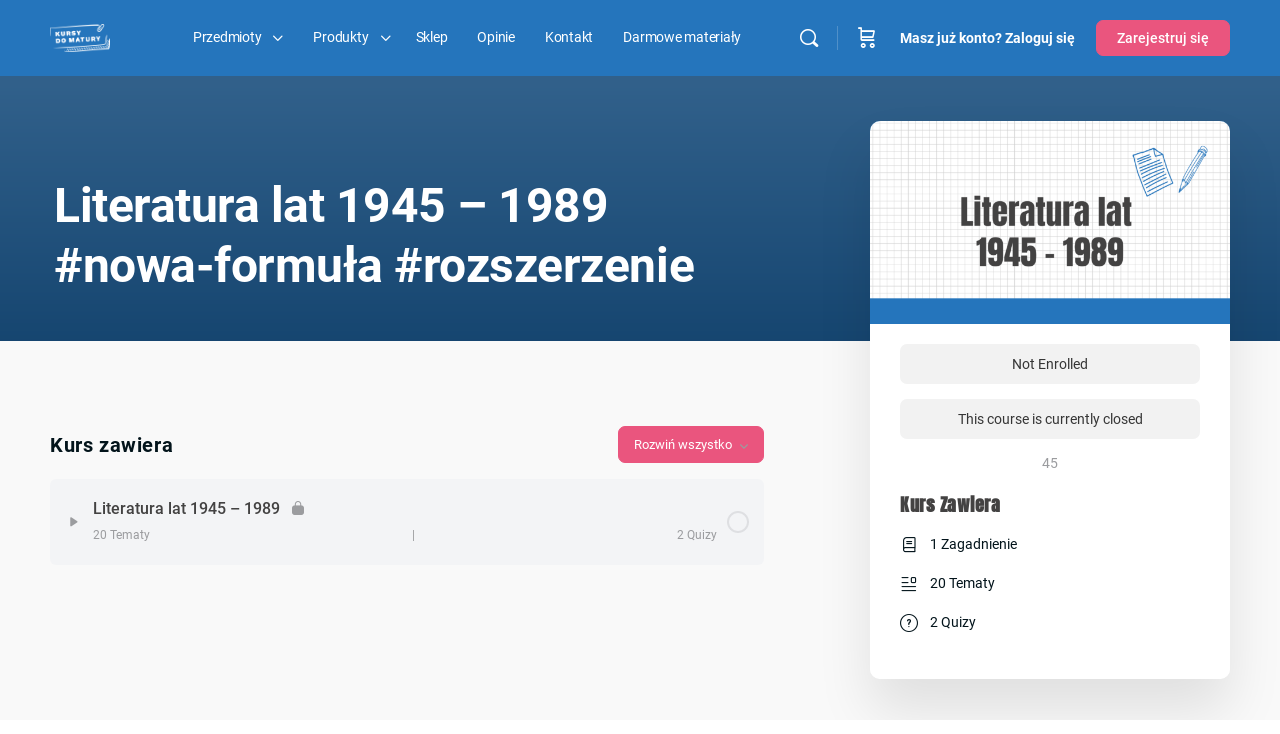

--- FILE ---
content_type: text/html; charset=UTF-8
request_url: https://kursydomatury.pl/kursy/literatura-lat-1945-1989-nowa-formula-rozszerzenie/
body_size: 40467
content:
<!doctype html>
<html lang="pl-PL" prefix="og: https://ogp.me/ns#">
	<head>
		<meta charset="UTF-8">
		<link rel="profile" href="https://gmpg.org/xfn/11">
		<script type="text/html" id="tmpl-bb-link-preview">
<% if ( link_scrapping ) { %>
	<% if ( link_loading ) { %>
		<span class="bb-url-scrapper-loading bb-ajax-loader"><i class="bb-icon-l bb-icon-spinner animate-spin"></i>Ładuję podgląd...</span>
	<% } %>
	<% if ( link_success || link_error ) { %>
		<a title="Cancellation podglądu" href="#" id="bb-close-link-suggestion">Remove Preview</a>
		<div class="bb-link-preview-container">

			<% if ( link_images && link_images.length && link_success && ! link_error && '' !== link_image_index ) { %>
				<div id="bb-url-scrapper-img-holder">
					<div class="bb-link-preview-image">
						<div class="bb-link-preview-image-cover">
							<img src="<%= link_images[link_image_index] %>"/>
						</div>
						<div class="bb-link-preview-icons">
							<%
							if ( link_images.length > 1 ) { %>
								<a data-bp-tooltip-pos="up" data-bp-tooltip="Change image" href="#" class="icon-exchange toolbar-button bp-tooltip" id="icon-exchange"><i class="bb-icon-l bb-icon-exchange"></i></a>
							<% } %>
							<% if ( link_images.length ) { %>
								<a data-bp-tooltip-pos="up" data-bp-tooltip="Remove image" href="#" class="icon-image-slash toolbar-button bp-tooltip" id="bb-link-preview-remove-image"><i class="bb-icon-l bb-icon-image-slash"></i></a>
							<% } %>
							<a data-bp-tooltip-pos="up" data-bp-tooltip="Potwierdzać" class="toolbar-button bp-tooltip" href="#" id="bb-link-preview-select-image">
								<i class="bb-icon-check bb-icon-l"></i>
							</a>
						</div>
					</div>
					<% if ( link_images.length > 1 ) { %>
						<div class="bb-url-thumb-nav">
							<button type="button" id="bb-url-prevPicButton"><span class="bb-icon-l bb-icon-angle-left"></span></button>
							<button type="button" id="bb-url-nextPicButton"><span class="bb-icon-l bb-icon-angle-right"></span></button>
							<div id="bb-url-scrapper-img-count">
								Obraz <%= link_image_index + 1 %>&nbsp;od&nbsp;<%= link_images.length %>
							</div>
						</div>
					<% } %>
				</div>
			<% } %>

			<% if ( link_success && ! link_error && link_url ) { %>
				<div class="bb-link-preview-info">
					<% var a = document.createElement('a');
						a.href = link_url;
						var hostname = a.hostname;
						var domainName = hostname.replace('www.', '' );
					%>

					<% if ( 'undefined' !== typeof link_title && link_title.trim() && link_description ) { %>
						<p class="bb-link-preview-link-name"><%= domainName %></p>
					<% } %>

					<% if ( link_success && ! link_error ) { %>
						<p class="bb-link-preview-title"><%= link_title %></p>
					<% } %>

					<% if ( link_success && ! link_error ) { %>
						<div class="bb-link-preview-excerpt"><p><%= link_description %></p></div>
					<% } %>
				</div>
			<% } %>
			<% if ( link_error && ! link_success ) { %>
				<div id="bb-url-error" class="bb-url-error"><%= link_error_msg %></div>
			<% } %>
		</div>
	<% } %>
<% } %>
</script>
<script type="text/html" id="tmpl-profile-card-popup">
	<div id="profile-card" class="bb-profile-card bb-popup-card" data-bp-item-id="" data-bp-item-component="members">

		<div class="skeleton-card">
			<div class="skeleton-card-body">
				<div class="skeleton-card-avatar bb-loading-bg"></div>
				<div class="skeleton-card-entity">
					<div class="skeleton-card-type bb-loading-bg"></div>
					<div class="skeleton-card-heading bb-loading-bg"></div>
					<div class="skeleton-card-meta bb-loading-bg"></div>
				</div>
			</div>
						<div class="skeleton-card-footer skeleton-footer-plain">
				<div class="skeleton-card-button bb-loading-bg"></div>
				<div class="skeleton-card-button bb-loading-bg"></div>
				<div class="skeleton-card-button bb-loading-bg"></div>
			</div>
		</div>

		<div class="bb-card-content">
			<div class="bb-card-body">
				<div class="bb-card-avatar">
					<span class="card-profile-status"></span>
					<img src="" alt="">
				</div>
				<div class="bb-card-entity">
					<div class="bb-card-profile-type"></div>
					<h4 class="bb-card-heading"></h4>
					<div class="bb-card-meta">
						<span class="card-meta-item card-meta-joined">Joined <span></span></span>
						<span class="card-meta-item card-meta-last-active"></span>
											</div>
				</div>
			</div>
			<div class="bb-card-footer">
								<div class="bb-card-action bb-card-action-outline">
					<a href="" class="card-button card-button-profile">Zobacz profil</a>
				</div>
			</div>
		</div>

	</div>
</script>
<script type="text/html" id="tmpl-group-card-popup">
	<div id="group-card" class="bb-group-card bb-popup-card" data-bp-item-id="" data-bp-item-component="groups">

		<div class="skeleton-card">
			<div class="skeleton-card-body">
				<div class="skeleton-card-avatar bb-loading-bg"></div>
				<div class="skeleton-card-entity">
					<div class="skeleton-card-heading bb-loading-bg"></div>
					<div class="skeleton-card-meta bb-loading-bg"></div>
				</div>
			</div>
						<div class="skeleton-card-footer skeleton-footer-plain">
				<div class="skeleton-card-button bb-loading-bg"></div>
				<div class="skeleton-card-button bb-loading-bg"></div>
			</div>
		</div>

		<div class="bb-card-content">
			<div class="bb-card-body">
				<div class="bb-card-avatar">
					<img src="" alt="">
				</div>
				<div class="bb-card-entity">
					<h4 class="bb-card-heading"></h4>
					<div class="bb-card-meta">
						<span class="card-meta-item card-meta-status"></span>
						<span class="card-meta-item card-meta-type"></span>
						<span class="card-meta-item card-meta-last-active"></span>
					</div>
					<div class="card-group-members">
						<span class="bs-group-members"></span>
					</div>
				</div>
			</div>
			<div class="bb-card-footer">
								<div class="bb-card-action bb-card-action-outline">
					<a href="" class="card-button card-button-group">View Group</a>
				</div>
			</div>
		</div>

	</div>
</script>

            <style id="bb_learndash_30_custom_colors">

                
                
                
                .learndash-wrapper .ld-item-list .ld-item-list-item.ld-item-lesson-item .ld-item-name .ld-item-title .ld-item-components span.ld-status-waiting,
                .learndash-wrapper .ld-item-list .ld-item-list-item.ld-item-lesson-item .ld-item-name .ld-item-title .ld-item-components span.ld-status-waiting span.ld-icon,
                .learndash-wrapper .ld-status-waiting {
                    background-color: #ffd200 !important;
                }

                
            </style>

			
<!-- Google Tag Manager for WordPress by gtm4wp.com -->
<script data-cfasync="false" data-pagespeed-no-defer>
	var gtm4wp_datalayer_name = "dataLayer";
	var dataLayer = dataLayer || [];
	const gtm4wp_use_sku_instead = 0;
	const gtm4wp_currency = 'PLN';
	const gtm4wp_product_per_impression = 10;
	const gtm4wp_clear_ecommerce = false;
	const gtm4wp_datalayer_max_timeout = 2000;
</script>
<!-- End Google Tag Manager for WordPress by gtm4wp.com -->
<!-- Optymalizacja wyszukiwarek według Rank Math - https://rankmath.com/ -->
<title>Literatura lat 1945 – 1989 #nowa-formuła #rozszerzenie - Kursy do matury</title>
<meta name="robots" content="follow, index, max-snippet:-1, max-video-preview:-1, max-image-preview:large"/>
<link rel="canonical" href="https://kursydomatury.pl/kursy/literatura-lat-1945-1989-nowa-formula-rozszerzenie/" />
<meta property="og:locale" content="pl_PL" />
<meta property="og:type" content="article" />
<meta property="og:title" content="Literatura lat 1945 – 1989 #nowa-formuła #rozszerzenie - Kursy do matury" />
<meta property="og:url" content="https://kursydomatury.pl/kursy/literatura-lat-1945-1989-nowa-formula-rozszerzenie/" />
<meta property="og:site_name" content="Kursy do matury" />
<meta property="article:tag" content="do-importu" />
<meta property="article:section" content="lekcje pojedyncze" />
<meta property="og:updated_time" content="2025-09-26T21:20:56+02:00" />
<meta property="og:image" content="https://kursydomatury.pl/wp-content/uploads/2023/03/Okladka-kurs-literatura-lat-1945-1989.png" />
<meta property="og:image:secure_url" content="https://kursydomatury.pl/wp-content/uploads/2023/03/Okladka-kurs-literatura-lat-1945-1989.png" />
<meta property="og:image:width" content="1920" />
<meta property="og:image:height" content="1200" />
<meta property="og:image:alt" content="Literatura lat 1945 – 1989 #nowa-formuła #rozszerzenie" />
<meta property="og:image:type" content="image/png" />
<meta name="twitter:card" content="summary_large_image" />
<meta name="twitter:title" content="Literatura lat 1945 – 1989 #nowa-formuła #rozszerzenie - Kursy do matury" />
<meta name="twitter:image" content="https://kursydomatury.pl/wp-content/uploads/2023/03/Okladka-kurs-literatura-lat-1945-1989.png" />
<!-- /Wtyczka Rank Math WordPress SEO -->

<link rel='dns-prefetch' href='//capi-automation.s3.us-east-2.amazonaws.com' />
<link rel="alternate" type="application/rss+xml" title="Kursy do matury &raquo; Kanał z wpisami" href="https://kursydomatury.pl/feed/" />
<link rel="alternate" type="application/rss+xml" title="Kursy do matury &raquo; Kanał z komentarzami" href="https://kursydomatury.pl/comments/feed/" />
			<!-- INIT Snap Pixel Event -->
			<script type="text/javascript">
				(function(win, doc, sdk_url){
					if (win.snaptr) {
						return;
					}

					var tr=win.snaptr=function() {
						tr.handleRequest ? tr.handleRequest.apply(tr, arguments):tr.queue.push(arguments);
					};
					tr.queue = [];
					var s='script';
					var new_script_section=doc.createElement(s);
					new_script_section.async=!0;
					new_script_section.src=sdk_url;
					var insert_pos=doc.getElementsByTagName(s)[0];
					insert_pos.parentNode.insertBefore(new_script_section, insert_pos);
				})(window, document, 'https://sc-static.net/scevent.min.js');

				snaptr('init', '371549c2-8a93-4c95-825c-56194456095f', {
					integration: 'woocommerce',
									});

				snaptr('track', 'PAGE_VIEW');
			</script>
			<!-- /INIT Snap Pixel Event -->
			<link rel="alternate" title="oEmbed (JSON)" type="application/json+oembed" href="https://kursydomatury.pl/wp-json/oembed/1.0/embed?url=https%3A%2F%2Fkursydomatury.pl%2Fkursy%2Fliteratura-lat-1945-1989-nowa-formula-rozszerzenie%2F" />
<link rel="alternate" title="oEmbed (XML)" type="text/xml+oembed" href="https://kursydomatury.pl/wp-json/oembed/1.0/embed?url=https%3A%2F%2Fkursydomatury.pl%2Fkursy%2Fliteratura-lat-1945-1989-nowa-formula-rozszerzenie%2F&#038;format=xml" />
<style id='wp-img-auto-sizes-contain-inline-css' type='text/css'>
img:is([sizes=auto i],[sizes^="auto," i]){contain-intrinsic-size:3000px 1500px}
/*# sourceURL=wp-img-auto-sizes-contain-inline-css */
</style>
<link rel='stylesheet' id='wdp_cart-summary-css' href='https://kursydomatury.pl/wp-content/plugins/advanced-dynamic-pricing-for-woocommerce/BaseVersion/assets/css/cart-summary.css?ver=4.10.5' type='text/css' media='all' />
<link rel='stylesheet' id='wp-quicklatex-format-css' href='https://kursydomatury.pl/wp-content/plugins/wp-quicklatex/css/quicklatex-format.css?ver=0018acd54c752906ff5a3dc24c0dffa3' type='text/css' media='all' />
<link rel='stylesheet' id='bp-nouveau-icons-map-css' href='https://kursydomatury.pl/wp-content/plugins/buddyboss-platform/bp-templates/bp-nouveau/icons/css/icons-map.min.css?ver=2.17.0' type='text/css' media='all' />
<link rel='stylesheet' id='bp-nouveau-bb-icons-css' href='https://kursydomatury.pl/wp-content/plugins/buddyboss-platform/bp-templates/bp-nouveau/icons/css/bb-icons.min.css?ver=1.0.8' type='text/css' media='all' />
<link rel='stylesheet' id='dashicons-css' href='https://kursydomatury.pl/wp-includes/css/dashicons.min.css?ver=0018acd54c752906ff5a3dc24c0dffa3' type='text/css' media='all' />
<link rel='stylesheet' id='bp-nouveau-css' href='https://kursydomatury.pl/wp-content/plugins/buddyboss-platform/bp-templates/bp-nouveau/css/buddypress.min.css?ver=2.17.0' type='text/css' media='all' />
<style id='bp-nouveau-inline-css' type='text/css'>
.list-wrap .bs-group-cover a:before{ background:unset; }
/*# sourceURL=bp-nouveau-inline-css */
</style>
<link rel='stylesheet' id='buddyboss_legacy-css' href='https://kursydomatury.pl/wp-content/themes/buddyboss-theme/inc/plugins/buddyboss-menu-icons/vendor/kucrut/icon-picker/css/types/buddyboss_legacy.css?ver=1.0' type='text/css' media='all' />
<link rel='stylesheet' id='wp-block-library-css' href='https://kursydomatury.pl/wp-includes/css/dist/block-library/style.min.css?ver=0018acd54c752906ff5a3dc24c0dffa3' type='text/css' media='all' />
<style id='classic-theme-styles-inline-css' type='text/css'>
/*! This file is auto-generated */
.wp-block-button__link{color:#fff;background-color:#32373c;border-radius:9999px;box-shadow:none;text-decoration:none;padding:calc(.667em + 2px) calc(1.333em + 2px);font-size:1.125em}.wp-block-file__button{background:#32373c;color:#fff;text-decoration:none}
/*# sourceURL=/wp-includes/css/classic-themes.min.css */
</style>
<link rel='stylesheet' id='bb_theme_block-buddypanel-style-css-css' href='https://kursydomatury.pl/wp-content/themes/buddyboss-theme/blocks/buddypanel/build/style-buddypanel.css?ver=0d3f6dc312fb857c6779' type='text/css' media='all' />
<style id='global-styles-inline-css' type='text/css'>
:root{--wp--preset--aspect-ratio--square: 1;--wp--preset--aspect-ratio--4-3: 4/3;--wp--preset--aspect-ratio--3-4: 3/4;--wp--preset--aspect-ratio--3-2: 3/2;--wp--preset--aspect-ratio--2-3: 2/3;--wp--preset--aspect-ratio--16-9: 16/9;--wp--preset--aspect-ratio--9-16: 9/16;--wp--preset--color--black: #000000;--wp--preset--color--cyan-bluish-gray: #abb8c3;--wp--preset--color--white: #ffffff;--wp--preset--color--pale-pink: #f78da7;--wp--preset--color--vivid-red: #cf2e2e;--wp--preset--color--luminous-vivid-orange: #ff6900;--wp--preset--color--luminous-vivid-amber: #fcb900;--wp--preset--color--light-green-cyan: #7bdcb5;--wp--preset--color--vivid-green-cyan: #00d084;--wp--preset--color--pale-cyan-blue: #8ed1fc;--wp--preset--color--vivid-cyan-blue: #0693e3;--wp--preset--color--vivid-purple: #9b51e0;--wp--preset--gradient--vivid-cyan-blue-to-vivid-purple: linear-gradient(135deg,rgb(6,147,227) 0%,rgb(155,81,224) 100%);--wp--preset--gradient--light-green-cyan-to-vivid-green-cyan: linear-gradient(135deg,rgb(122,220,180) 0%,rgb(0,208,130) 100%);--wp--preset--gradient--luminous-vivid-amber-to-luminous-vivid-orange: linear-gradient(135deg,rgb(252,185,0) 0%,rgb(255,105,0) 100%);--wp--preset--gradient--luminous-vivid-orange-to-vivid-red: linear-gradient(135deg,rgb(255,105,0) 0%,rgb(207,46,46) 100%);--wp--preset--gradient--very-light-gray-to-cyan-bluish-gray: linear-gradient(135deg,rgb(238,238,238) 0%,rgb(169,184,195) 100%);--wp--preset--gradient--cool-to-warm-spectrum: linear-gradient(135deg,rgb(74,234,220) 0%,rgb(151,120,209) 20%,rgb(207,42,186) 40%,rgb(238,44,130) 60%,rgb(251,105,98) 80%,rgb(254,248,76) 100%);--wp--preset--gradient--blush-light-purple: linear-gradient(135deg,rgb(255,206,236) 0%,rgb(152,150,240) 100%);--wp--preset--gradient--blush-bordeaux: linear-gradient(135deg,rgb(254,205,165) 0%,rgb(254,45,45) 50%,rgb(107,0,62) 100%);--wp--preset--gradient--luminous-dusk: linear-gradient(135deg,rgb(255,203,112) 0%,rgb(199,81,192) 50%,rgb(65,88,208) 100%);--wp--preset--gradient--pale-ocean: linear-gradient(135deg,rgb(255,245,203) 0%,rgb(182,227,212) 50%,rgb(51,167,181) 100%);--wp--preset--gradient--electric-grass: linear-gradient(135deg,rgb(202,248,128) 0%,rgb(113,206,126) 100%);--wp--preset--gradient--midnight: linear-gradient(135deg,rgb(2,3,129) 0%,rgb(40,116,252) 100%);--wp--preset--font-size--small: 13px;--wp--preset--font-size--medium: 20px;--wp--preset--font-size--large: 36px;--wp--preset--font-size--x-large: 42px;--wp--preset--spacing--20: 0.44rem;--wp--preset--spacing--30: 0.67rem;--wp--preset--spacing--40: 1rem;--wp--preset--spacing--50: 1.5rem;--wp--preset--spacing--60: 2.25rem;--wp--preset--spacing--70: 3.38rem;--wp--preset--spacing--80: 5.06rem;--wp--preset--shadow--natural: 6px 6px 9px rgba(0, 0, 0, 0.2);--wp--preset--shadow--deep: 12px 12px 50px rgba(0, 0, 0, 0.4);--wp--preset--shadow--sharp: 6px 6px 0px rgba(0, 0, 0, 0.2);--wp--preset--shadow--outlined: 6px 6px 0px -3px rgb(255, 255, 255), 6px 6px rgb(0, 0, 0);--wp--preset--shadow--crisp: 6px 6px 0px rgb(0, 0, 0);}:where(.is-layout-flex){gap: 0.5em;}:where(.is-layout-grid){gap: 0.5em;}body .is-layout-flex{display: flex;}.is-layout-flex{flex-wrap: wrap;align-items: center;}.is-layout-flex > :is(*, div){margin: 0;}body .is-layout-grid{display: grid;}.is-layout-grid > :is(*, div){margin: 0;}:where(.wp-block-columns.is-layout-flex){gap: 2em;}:where(.wp-block-columns.is-layout-grid){gap: 2em;}:where(.wp-block-post-template.is-layout-flex){gap: 1.25em;}:where(.wp-block-post-template.is-layout-grid){gap: 1.25em;}.has-black-color{color: var(--wp--preset--color--black) !important;}.has-cyan-bluish-gray-color{color: var(--wp--preset--color--cyan-bluish-gray) !important;}.has-white-color{color: var(--wp--preset--color--white) !important;}.has-pale-pink-color{color: var(--wp--preset--color--pale-pink) !important;}.has-vivid-red-color{color: var(--wp--preset--color--vivid-red) !important;}.has-luminous-vivid-orange-color{color: var(--wp--preset--color--luminous-vivid-orange) !important;}.has-luminous-vivid-amber-color{color: var(--wp--preset--color--luminous-vivid-amber) !important;}.has-light-green-cyan-color{color: var(--wp--preset--color--light-green-cyan) !important;}.has-vivid-green-cyan-color{color: var(--wp--preset--color--vivid-green-cyan) !important;}.has-pale-cyan-blue-color{color: var(--wp--preset--color--pale-cyan-blue) !important;}.has-vivid-cyan-blue-color{color: var(--wp--preset--color--vivid-cyan-blue) !important;}.has-vivid-purple-color{color: var(--wp--preset--color--vivid-purple) !important;}.has-black-background-color{background-color: var(--wp--preset--color--black) !important;}.has-cyan-bluish-gray-background-color{background-color: var(--wp--preset--color--cyan-bluish-gray) !important;}.has-white-background-color{background-color: var(--wp--preset--color--white) !important;}.has-pale-pink-background-color{background-color: var(--wp--preset--color--pale-pink) !important;}.has-vivid-red-background-color{background-color: var(--wp--preset--color--vivid-red) !important;}.has-luminous-vivid-orange-background-color{background-color: var(--wp--preset--color--luminous-vivid-orange) !important;}.has-luminous-vivid-amber-background-color{background-color: var(--wp--preset--color--luminous-vivid-amber) !important;}.has-light-green-cyan-background-color{background-color: var(--wp--preset--color--light-green-cyan) !important;}.has-vivid-green-cyan-background-color{background-color: var(--wp--preset--color--vivid-green-cyan) !important;}.has-pale-cyan-blue-background-color{background-color: var(--wp--preset--color--pale-cyan-blue) !important;}.has-vivid-cyan-blue-background-color{background-color: var(--wp--preset--color--vivid-cyan-blue) !important;}.has-vivid-purple-background-color{background-color: var(--wp--preset--color--vivid-purple) !important;}.has-black-border-color{border-color: var(--wp--preset--color--black) !important;}.has-cyan-bluish-gray-border-color{border-color: var(--wp--preset--color--cyan-bluish-gray) !important;}.has-white-border-color{border-color: var(--wp--preset--color--white) !important;}.has-pale-pink-border-color{border-color: var(--wp--preset--color--pale-pink) !important;}.has-vivid-red-border-color{border-color: var(--wp--preset--color--vivid-red) !important;}.has-luminous-vivid-orange-border-color{border-color: var(--wp--preset--color--luminous-vivid-orange) !important;}.has-luminous-vivid-amber-border-color{border-color: var(--wp--preset--color--luminous-vivid-amber) !important;}.has-light-green-cyan-border-color{border-color: var(--wp--preset--color--light-green-cyan) !important;}.has-vivid-green-cyan-border-color{border-color: var(--wp--preset--color--vivid-green-cyan) !important;}.has-pale-cyan-blue-border-color{border-color: var(--wp--preset--color--pale-cyan-blue) !important;}.has-vivid-cyan-blue-border-color{border-color: var(--wp--preset--color--vivid-cyan-blue) !important;}.has-vivid-purple-border-color{border-color: var(--wp--preset--color--vivid-purple) !important;}.has-vivid-cyan-blue-to-vivid-purple-gradient-background{background: var(--wp--preset--gradient--vivid-cyan-blue-to-vivid-purple) !important;}.has-light-green-cyan-to-vivid-green-cyan-gradient-background{background: var(--wp--preset--gradient--light-green-cyan-to-vivid-green-cyan) !important;}.has-luminous-vivid-amber-to-luminous-vivid-orange-gradient-background{background: var(--wp--preset--gradient--luminous-vivid-amber-to-luminous-vivid-orange) !important;}.has-luminous-vivid-orange-to-vivid-red-gradient-background{background: var(--wp--preset--gradient--luminous-vivid-orange-to-vivid-red) !important;}.has-very-light-gray-to-cyan-bluish-gray-gradient-background{background: var(--wp--preset--gradient--very-light-gray-to-cyan-bluish-gray) !important;}.has-cool-to-warm-spectrum-gradient-background{background: var(--wp--preset--gradient--cool-to-warm-spectrum) !important;}.has-blush-light-purple-gradient-background{background: var(--wp--preset--gradient--blush-light-purple) !important;}.has-blush-bordeaux-gradient-background{background: var(--wp--preset--gradient--blush-bordeaux) !important;}.has-luminous-dusk-gradient-background{background: var(--wp--preset--gradient--luminous-dusk) !important;}.has-pale-ocean-gradient-background{background: var(--wp--preset--gradient--pale-ocean) !important;}.has-electric-grass-gradient-background{background: var(--wp--preset--gradient--electric-grass) !important;}.has-midnight-gradient-background{background: var(--wp--preset--gradient--midnight) !important;}.has-small-font-size{font-size: var(--wp--preset--font-size--small) !important;}.has-medium-font-size{font-size: var(--wp--preset--font-size--medium) !important;}.has-large-font-size{font-size: var(--wp--preset--font-size--large) !important;}.has-x-large-font-size{font-size: var(--wp--preset--font-size--x-large) !important;}
:where(.wp-block-post-template.is-layout-flex){gap: 1.25em;}:where(.wp-block-post-template.is-layout-grid){gap: 1.25em;}
:where(.wp-block-term-template.is-layout-flex){gap: 1.25em;}:where(.wp-block-term-template.is-layout-grid){gap: 1.25em;}
:where(.wp-block-columns.is-layout-flex){gap: 2em;}:where(.wp-block-columns.is-layout-grid){gap: 2em;}
:root :where(.wp-block-pullquote){font-size: 1.5em;line-height: 1.6;}
/*# sourceURL=global-styles-inline-css */
</style>
<link rel='stylesheet' id='bb-pro-enqueue-scripts-css' href='https://kursydomatury.pl/wp-content/plugins/buddyboss-platform-pro/assets/css/index.min.css?ver=2.12.0' type='text/css' media='all' />
<link rel='stylesheet' id='bb-access-control-css' href='https://kursydomatury.pl/wp-content/plugins/buddyboss-platform-pro/includes/access-control/assets/css/bb-access-control.min.css?ver=2.12.0' type='text/css' media='all' />
<link rel='stylesheet' id='bb-polls-style-css' href='https://kursydomatury.pl/wp-content/plugins/buddyboss-platform-pro/includes/polls/assets/css/bb-polls.min.css?ver=2.12.0' type='text/css' media='all' />
<link rel='stylesheet' id='bb-schedule-posts-css' href='https://kursydomatury.pl/wp-content/plugins/buddyboss-platform-pro/includes/schedule-posts/assets/css/bb-schedule-posts.min.css?ver=2.12.0' type='text/css' media='all' />
<link rel='stylesheet' id='bb-activity-post-feature-image-css' href='https://kursydomatury.pl/wp-content/plugins/buddyboss-platform-pro/includes/platform-settings/activity/post-feature-image/assets/css/bb-activity-post-feature-image.min.css?ver=2.12.0' type='text/css' media='all' />
<link rel='stylesheet' id='bb-cropper-css-css' href='https://kursydomatury.pl/wp-content/plugins/buddyboss-platform/bp-core/css/vendor/cropper.min.css?ver=2.17.0' type='text/css' media='all' />
<link rel='stylesheet' id='bb-meprlms-frontend-css' href='https://kursydomatury.pl/wp-content/plugins/buddyboss-platform-pro/includes/integrations/meprlms/assets/css/meprlms-frontend.min.css?ver=2.17.0' type='text/css' media='all' />
<link rel='stylesheet' id='bb-tutorlms-admin-css' href='https://kursydomatury.pl/wp-content/plugins/buddyboss-platform-pro/includes/integrations/tutorlms/assets/css/bb-tutorlms-admin.min.css?ver=2.17.0' type='text/css' media='all' />
<link rel='stylesheet' id='bp-media-videojs-css-css' href='https://kursydomatury.pl/wp-content/plugins/buddyboss-platform/bp-core/css/vendor/video-js.min.css?ver=2.17.0' type='text/css' media='all' />
<link rel='stylesheet' id='payu-marketplace-plugin-css' href='https://kursydomatury.pl/wp-content/plugins/payu-marketplace-plugin/public/css/payu-marketplace-plugin-public.css?ver=1.0.0' type='text/css' media='all' />
<link rel='stylesheet' id='woocommerce-layout-css' href='https://kursydomatury.pl/wp-content/plugins/woocommerce/assets/css/woocommerce-layout.css?ver=10.4.3' type='text/css' media='all' />
<link rel='stylesheet' id='woocommerce-smallscreen-css' href='https://kursydomatury.pl/wp-content/plugins/woocommerce/assets/css/woocommerce-smallscreen.css?ver=10.4.3' type='text/css' media='only screen and (max-width: 768px)' />
<link rel='stylesheet' id='woocommerce-general-css' href='https://kursydomatury.pl/wp-content/plugins/woocommerce/assets/css/woocommerce.css?ver=10.4.3' type='text/css' media='all' />
<style id='woocommerce-inline-inline-css' type='text/css'>
.woocommerce form .form-row .required { visibility: visible; }
/*# sourceURL=woocommerce-inline-inline-css */
</style>
<link rel='stylesheet' id='learndash_quiz_front_css-css' href='//kursydomatury.pl/wp-content/plugins/sfwd-lms/themes/legacy/templates/learndash_quiz_front.min.css?ver=4.15.2' type='text/css' media='all' />
<link rel='stylesheet' id='learndash-css' href='//kursydomatury.pl/wp-content/plugins/sfwd-lms/src/assets/dist/css/styles.css?ver=4.15.2' type='text/css' media='all' />
<link rel='stylesheet' id='jquery-dropdown-css-css' href='//kursydomatury.pl/wp-content/plugins/sfwd-lms/assets/css/jquery.dropdown.min.css?ver=4.15.2' type='text/css' media='all' />
<link rel='stylesheet' id='learndash_lesson_video-css' href='//kursydomatury.pl/wp-content/plugins/sfwd-lms/themes/legacy/templates/learndash_lesson_video.min.css?ver=4.15.2' type='text/css' media='all' />
<link rel='stylesheet' id='redux-extendify-styles-css' href='https://kursydomatury.pl/wp-content/themes/buddyboss-theme/inc/admin/framework/redux-core/assets/css/extendify-utilities.css?ver=4.4.11' type='text/css' media='all' />
<link rel='stylesheet' id='learndash-front-css' href='//kursydomatury.pl/wp-content/plugins/sfwd-lms/themes/ld30/assets/css/learndash.min.css?ver=4.15.2' type='text/css' media='all' />
<link rel='stylesheet' id='elementor-frontend-css' href='https://kursydomatury.pl/wp-content/plugins/elementor/assets/css/frontend.min.css?ver=3.34.1' type='text/css' media='all' />
<link rel='stylesheet' id='widget-image-css' href='https://kursydomatury.pl/wp-content/plugins/elementor/assets/css/widget-image.min.css?ver=3.34.1' type='text/css' media='all' />
<link rel='stylesheet' id='widget-icon-list-css' href='https://kursydomatury.pl/wp-content/plugins/elementor/assets/css/widget-icon-list.min.css?ver=3.34.1' type='text/css' media='all' />
<link rel='stylesheet' id='widget-heading-css' href='https://kursydomatury.pl/wp-content/plugins/elementor/assets/css/widget-heading.min.css?ver=3.34.1' type='text/css' media='all' />
<link rel='stylesheet' id='widget-form-css' href='https://kursydomatury.pl/wp-content/plugins/elementor-pro/assets/css/widget-form.min.css?ver=3.34.0' type='text/css' media='all' />
<link rel='stylesheet' id='widget-login-css' href='https://kursydomatury.pl/wp-content/plugins/elementor-pro/assets/css/widget-login.min.css?ver=3.34.0' type='text/css' media='all' />
<link rel='stylesheet' id='e-motion-fx-css' href='https://kursydomatury.pl/wp-content/plugins/elementor-pro/assets/css/modules/motion-fx.min.css?ver=3.34.0' type='text/css' media='all' />
<link rel='stylesheet' id='e-animation-fadeIn-css' href='https://kursydomatury.pl/wp-content/plugins/elementor/assets/lib/animations/styles/fadeIn.min.css?ver=3.34.1' type='text/css' media='all' />
<link rel='stylesheet' id='e-popup-css' href='https://kursydomatury.pl/wp-content/plugins/elementor-pro/assets/css/conditionals/popup.min.css?ver=3.34.0' type='text/css' media='all' />
<link rel='stylesheet' id='elementor-icons-css' href='https://kursydomatury.pl/wp-content/plugins/elementor/assets/lib/eicons/css/elementor-icons.min.css?ver=5.45.0' type='text/css' media='all' />
<link rel='stylesheet' id='elementor-post-220932-css' href='https://kursydomatury.pl/wp-content/uploads/elementor/css/post-220932.css?ver=1769074530' type='text/css' media='all' />
<link rel='stylesheet' id='elementor-post-216248-css' href='https://kursydomatury.pl/wp-content/uploads/elementor/css/post-216248.css?ver=1769074530' type='text/css' media='all' />
<link rel='stylesheet' id='elementor-post-388990-css' href='https://kursydomatury.pl/wp-content/uploads/elementor/css/post-388990.css?ver=1769074530' type='text/css' media='all' />
<link rel='stylesheet' id='katex-css' href='https://kursydomatury.pl/wp-content/plugins/katex/assets/katex-0.16.22/katex.min.css?ver=2.2.5' type='text/css' media='all' />
<link rel='stylesheet' id='bp-zoom-css' href='https://kursydomatury.pl/wp-content/plugins/buddyboss-platform-pro/includes/integrations/zoom/assets/css/bp-zoom.min.css?ver=2.12.0' type='text/css' media='all' />
<link rel='stylesheet' id='buddyboss-theme-magnific-popup-css-css' href='https://kursydomatury.pl/wp-content/themes/buddyboss-theme/assets/css/vendors/magnific-popup.min.css?ver=2.16.1' type='text/css' media='all' />
<link rel='stylesheet' id='buddyboss-theme-select2-css-css' href='https://kursydomatury.pl/wp-content/themes/buddyboss-theme/assets/css/vendors/select2.min.css?ver=2.16.1' type='text/css' media='all' />
<link rel='stylesheet' id='buddyboss-theme-css-css' href='https://kursydomatury.pl/wp-content/themes/buddyboss-theme/assets/css/theme.min.css?ver=2.16.1' type='text/css' media='all' />
<link rel='stylesheet' id='buddyboss-theme-template-css' href='https://kursydomatury.pl/wp-content/themes/buddyboss-theme/assets/css/template-v2.min.css?ver=2.16.1' type='text/css' media='all' />
<link rel='stylesheet' id='buddyboss-theme-buddypress-css' href='https://kursydomatury.pl/wp-content/themes/buddyboss-theme/assets/css/buddypress.min.css?ver=2.16.1' type='text/css' media='all' />
<link rel='stylesheet' id='buddyboss-theme-learndash-css' href='https://kursydomatury.pl/wp-content/themes/buddyboss-theme/assets/css/learndash.min.css?ver=2.16.1' type='text/css' media='all' />
<link rel='stylesheet' id='buddyboss-theme-woocommerce-css' href='https://kursydomatury.pl/wp-content/themes/buddyboss-theme/assets/css/woocommerce.min.css?ver=2.16.1' type='text/css' media='all' />
<link rel='stylesheet' id='buddyboss-theme-elementor-css' href='https://kursydomatury.pl/wp-content/themes/buddyboss-theme/assets/css/elementor.min.css?ver=2.16.1' type='text/css' media='all' />
<link rel='stylesheet' id='buddyboss-child-css-css' href='https://kursydomatury.pl/wp-content/themes/buddyboss-theme-child/assets/css/custom.css?v=13723&#038;ver=0018acd54c752906ff5a3dc24c0dffa3' type='text/css' media='all' />
<link rel='stylesheet' id='elementor-icons-shared-0-css' href='https://kursydomatury.pl/wp-content/plugins/elementor/assets/lib/font-awesome/css/fontawesome.min.css?ver=5.15.3' type='text/css' media='all' />
<link rel='stylesheet' id='elementor-icons-fa-solid-css' href='https://kursydomatury.pl/wp-content/plugins/elementor/assets/lib/font-awesome/css/solid.min.css?ver=5.15.3' type='text/css' media='all' />
<script type="text/javascript">
            window._bbssoDOMReady = function (callback) {
                if ( document.readyState === "complete" || document.readyState === "interactive" ) {
                    callback();
                } else {
                    document.addEventListener( "DOMContentLoaded", callback );
                }
            };
            </script><script type="text/javascript" id="bb-twemoji-js-extra">
/* <![CDATA[ */
var bbemojiSettings = {"baseUrl":"https://s.w.org/images/core/emoji/14.0.0/72x72/","ext":".png","svgUrl":"https://s.w.org/images/core/emoji/14.0.0/svg/","svgExt":".svg"};
//# sourceURL=bb-twemoji-js-extra
/* ]]> */
</script>
<script type="text/javascript" src="https://kursydomatury.pl/wp-includes/js/twemoji.min.js?ver=2.17.0" id="bb-twemoji-js"></script>
<script type="text/javascript" src="https://kursydomatury.pl/wp-content/plugins/buddyboss-platform/bp-core/js/bb-emoji-loader.min.js?ver=2.17.0" id="bb-emoji-loader-js"></script>
<script type="text/javascript" src="https://kursydomatury.pl/wp-includes/js/jquery/jquery.min.js?ver=3.7.1" id="jquery-core-js"></script>
<script type="text/javascript" src="https://kursydomatury.pl/wp-includes/js/jquery/jquery-migrate.min.js?ver=3.4.1" id="jquery-migrate-js"></script>
<script type="text/javascript" id="bb-reaction-js-extra">
/* <![CDATA[ */
var bbReactionVars = {"ajax_url":"https://kursydomatury.pl/wp-admin/admin-ajax.php"};
//# sourceURL=bb-reaction-js-extra
/* ]]> */
</script>
<script type="text/javascript" src="https://kursydomatury.pl/wp-content/plugins/buddyboss-platform-pro/includes/reactions/assets/js/bb-reaction.min.js?ver=2.12.0" id="bb-reaction-js"></script>
<script type="text/javascript" src="https://kursydomatury.pl/wp-content/plugins/buddyboss-platform/bp-core/js/widget-members.min.js?ver=2.17.0" id="bp-widget-members-js"></script>
<script type="text/javascript" src="https://kursydomatury.pl/wp-content/plugins/buddyboss-platform/bp-core/js/jquery-query.min.js?ver=2.17.0" id="bp-jquery-query-js"></script>
<script type="text/javascript" src="https://kursydomatury.pl/wp-content/plugins/buddyboss-platform/bp-core/js/vendor/jquery-cookie.min.js?ver=2.17.0" id="bp-jquery-cookie-js"></script>
<script type="text/javascript" src="https://kursydomatury.pl/wp-content/plugins/buddyboss-platform/bp-core/js/vendor/jquery-scroll-to.min.js?ver=2.17.0" id="bp-jquery-scroll-to-js"></script>
<script type="text/javascript" id="bp-media-dropzone-js-extra">
/* <![CDATA[ */
var bp_media_dropzone = {"dictDefaultMessage":"Umie\u015b\u0107 pliki do pobrania tutaj","dictFallbackMessage":"Twoja przegl\u0105darka nie obs\u0142uguje pobieranie plik\u00f3w drag ' n ' drop.","dictFallbackText":"U\u017cyj kopii formularza poni\u017cej, aby pobra\u0107 swoje pliki, jak w starych, dobrych czasach.","dictFileTooBig":"Sorry, file size is too big ({{filesize}} MB). Max file size limit: {{maxFilesize}} MB.","dictInvalidFileType":"Nie mo\u017cesz pobiera\u0107 pliki tego typu.","dictResponseError":"Serwer odpowiedzia\u0142 kodem {{statusCode}}.","dictCancelUpload":"Anulowa\u0107 pobieranie","dictUploadCanceled":"Przesy\u0142anie zosta\u0142o anulowane.","dictCancelUploadConfirmation":"Jeste\u015b pewien, \u017ce chcesz anulowa\u0107 pobieranie?","dictRemoveFile":"Usu\u0144 plik","dictMaxFilesExceeded":"Nie mo\u017cna pobra\u0107 wi\u0119cej ni\u017c 10 plik\u00f3w jednocze\u015bnie."};
//# sourceURL=bp-media-dropzone-js-extra
/* ]]> */
</script>
<script type="text/javascript" src="https://kursydomatury.pl/wp-content/plugins/buddyboss-platform/bp-core/js/vendor/dropzone.min.js?ver=2.17.0" id="bp-media-dropzone-js"></script>
<script type="text/javascript" src="https://kursydomatury.pl/wp-content/plugins/buddyboss-platform-pro/includes/integrations/meprlms/assets/js/bb-meprlms-frontend.min.js?ver=2.17.0" id="bb-meprlms-frontend-js"></script>
<script type="text/javascript" id="bb-tutorlms-admin-js-extra">
/* <![CDATA[ */
var bbTutorLMSVars = {"ajax_url":"https://kursydomatury.pl/wp-admin/admin-ajax.php","select_course_placeholder":"Start typing a course name to associate with this group."};
//# sourceURL=bb-tutorlms-admin-js-extra
/* ]]> */
</script>
<script type="text/javascript" src="https://kursydomatury.pl/wp-content/plugins/buddyboss-platform-pro/includes/integrations/tutorlms/assets/js/bb-tutorlms-admin.min.js?ver=2.17.0" id="bb-tutorlms-admin-js"></script>
<script type="text/javascript" src="https://kursydomatury.pl/wp-content/plugins/buddyboss-platform/bp-core/js/vendor/exif.js?ver=2.17.0" id="bp-exif-js"></script>
<script type="text/javascript" src="https://kursydomatury.pl/wp-content/plugins/buddyboss-platform/bp-core/js/vendor/video.min.js?ver=2.17.0" id="bp-media-videojs-js"></script>
<script type="text/javascript" src="https://kursydomatury.pl/wp-content/plugins/buddyboss-platform/bp-core/js/vendor/videojs-seek-buttons.min.js?ver=2.17.0" id="bp-media-videojs-seek-buttons-js"></script>
<script type="text/javascript" src="https://kursydomatury.pl/wp-content/plugins/buddyboss-platform/bp-core/js/vendor/flv.js?ver=2.17.0" id="bp-media-videojs-flv-js"></script>
<script type="text/javascript" src="https://kursydomatury.pl/wp-content/plugins/buddyboss-platform/bp-core/js/vendor/videojs-flash.js?ver=2.17.0" id="bp-media-videojs-flash-js"></script>
<script type="text/javascript" src="https://kursydomatury.pl/wp-content/plugins/payu-marketplace-plugin/public/js/payu-marketplace-plugin-public.js?ver=1.0.0" id="payu-marketplace-plugin-js"></script>
<script type="text/javascript" src="https://kursydomatury.pl/wp-content/plugins/woocommerce/assets/js/jquery-blockui/jquery.blockUI.min.js?ver=2.7.0-wc.10.4.3" id="wc-jquery-blockui-js" defer="defer" data-wp-strategy="defer"></script>
<script type="text/javascript" src="https://kursydomatury.pl/wp-content/plugins/woocommerce/assets/js/js-cookie/js.cookie.min.js?ver=2.1.4-wc.10.4.3" id="wc-js-cookie-js" defer="defer" data-wp-strategy="defer"></script>
<script type="text/javascript" id="woocommerce-js-extra">
/* <![CDATA[ */
var woocommerce_params = {"ajax_url":"/wp-admin/admin-ajax.php","wc_ajax_url":"/?wc-ajax=%%endpoint%%","i18n_password_show":"Poka\u017c has\u0142o","i18n_password_hide":"Ukryj has\u0142o"};
//# sourceURL=woocommerce-js-extra
/* ]]> */
</script>
<script type="text/javascript" src="https://kursydomatury.pl/wp-content/plugins/woocommerce/assets/js/frontend/woocommerce.min.js?ver=10.4.3" id="woocommerce-js" defer="defer" data-wp-strategy="defer"></script>
<script type="text/javascript" src="https://kursydomatury.pl/wp-content/themes/buddyboss-theme-child/assets/js/custom.js?ver=0018acd54c752906ff5a3dc24c0dffa3" id="buddyboss-child-js-js"></script>
<script type="text/javascript" src="https://kursydomatury.pl/wp-content/plugins/wp-quicklatex/js/wp-quicklatex-frontend.js?ver=1.0" id="wp-quicklatex-frontend-js"></script>
<link rel="https://api.w.org/" href="https://kursydomatury.pl/wp-json/" /><link rel="alternate" title="JSON" type="application/json" href="https://kursydomatury.pl/wp-json/wp/v2/sfwd-courses/113794" /><link rel="EditURI" type="application/rsd+xml" title="RSD" href="https://kursydomatury.pl/xmlrpc.php?rsd" />
<link rel='shortlink' href='https://kursydomatury.pl/?p=113794' />

	<script>var ajaxurl = 'https://kursydomatury.pl/wp-admin/admin-ajax.php';</script>

	<meta name="cdp-version" content="1.5.0" />		<style type="text/css" id="visibility_control_for_learndash">
			.hidden_to_logged_out, .visible_to_logged_in, .visible_to_role_administrator, .visible_to_role_editor, .visible_to_role_author, .visible_to_role_contributor, .visible_to_role_subscriber, .visible_to_role_group_leader, .visible_to_role_customer, .visible_to_role_shop_manager, .visible_to_role_bbp_keymaster, .visible_to_role_bbp_spectator, .visible_to_role_bbp_blocked, .visible_to_role_bbp_moderator, .visible_to_role_bbp_participant, .visible_to_role_translator, .visible_to_role_wdm_instructor, .visible_to_role_teacher, .visible_to_role_teacher_assistant, .hidden_to_course_incomplete_401763, .visible_to_course_complete_401763, .hidden_to_course_incomplete_401762, .visible_to_course_complete_401762, .hidden_to_course_incomplete_401755, .visible_to_course_complete_401755, .hidden_to_course_incomplete_401748, .visible_to_course_complete_401748, .hidden_to_course_incomplete_400439, .visible_to_course_complete_400439, .hidden_to_course_incomplete_400311, .visible_to_course_complete_400311, .hidden_to_course_incomplete_400310, .visible_to_course_complete_400310, .hidden_to_course_incomplete_400309, .visible_to_course_complete_400309, .hidden_to_course_incomplete_400303, .visible_to_course_complete_400303, .hidden_to_course_incomplete_400302, .visible_to_course_complete_400302, .hidden_to_course_incomplete_400301, .visible_to_course_complete_400301, .hidden_to_course_incomplete_400300, .visible_to_course_complete_400300, .hidden_to_course_incomplete_400299, .visible_to_course_complete_400299, .hidden_to_course_incomplete_400298, .visible_to_course_complete_400298, .hidden_to_course_incomplete_387369, .visible_to_course_complete_387369, .hidden_to_course_incomplete_387263, .visible_to_course_complete_387263, .hidden_to_course_incomplete_387262, .visible_to_course_complete_387262, .hidden_to_course_incomplete_387261, .visible_to_course_complete_387261, .hidden_to_course_incomplete_387260, .visible_to_course_complete_387260, .hidden_to_course_incomplete_387259, .visible_to_course_complete_387259, .hidden_to_course_incomplete_387258, .visible_to_course_complete_387258, .hidden_to_course_incomplete_387257, .visible_to_course_complete_387257, .hidden_to_course_incomplete_387256, .visible_to_course_complete_387256, .hidden_to_course_incomplete_387255, .visible_to_course_complete_387255, .hidden_to_course_incomplete_387254, .visible_to_course_complete_387254, .hidden_to_course_incomplete_387253, .visible_to_course_complete_387253, .hidden_to_course_incomplete_381308, .visible_to_course_complete_381308, .hidden_to_course_incomplete_381112, .visible_to_course_complete_381112, .hidden_to_course_incomplete_381111, .visible_to_course_complete_381111, .hidden_to_course_incomplete_381110, .visible_to_course_complete_381110, .hidden_to_course_incomplete_381109, .visible_to_course_complete_381109, .hidden_to_course_incomplete_381108, .visible_to_course_complete_381108, .hidden_to_course_incomplete_381107, .visible_to_course_complete_381107, .hidden_to_course_incomplete_381106, .visible_to_course_complete_381106, .hidden_to_course_incomplete_381105, .visible_to_course_complete_381105, .hidden_to_course_incomplete_381104, .visible_to_course_complete_381104, .hidden_to_course_incomplete_381103, .visible_to_course_complete_381103, .hidden_to_course_incomplete_381102, .visible_to_course_complete_381102, .hidden_to_course_incomplete_381082, .visible_to_course_complete_381082, .hidden_to_course_incomplete_373258, .visible_to_course_complete_373258, .hidden_to_course_incomplete_365826, .visible_to_course_complete_365826, .hidden_to_course_incomplete_365688, .visible_to_course_complete_365688, .hidden_to_course_incomplete_365687, .visible_to_course_complete_365687, .hidden_to_course_incomplete_365686, .visible_to_course_complete_365686, .hidden_to_course_incomplete_365685, .visible_to_course_complete_365685, .hidden_to_course_incomplete_365684, .visible_to_course_complete_365684, .hidden_to_course_incomplete_365683, .visible_to_course_complete_365683, .hidden_to_course_incomplete_365682, .visible_to_course_complete_365682, .hidden_to_course_incomplete_365681, .visible_to_course_complete_365681, .hidden_to_course_incomplete_365680, .visible_to_course_complete_365680, .hidden_to_course_incomplete_365679, .visible_to_course_complete_365679, .hidden_to_course_incomplete_365666, .visible_to_course_complete_365666, .hidden_to_course_incomplete_363390, .visible_to_course_complete_363390, .hidden_to_course_incomplete_363384, .visible_to_course_complete_363384, .hidden_to_course_incomplete_354886, .visible_to_course_complete_354886, .hidden_to_course_incomplete_354854, .visible_to_course_complete_354854, .hidden_to_course_incomplete_354693, .visible_to_course_complete_354693, .hidden_to_course_incomplete_354396, .visible_to_course_complete_354396, .hidden_to_course_incomplete_352743, .visible_to_course_complete_352743, .hidden_to_course_incomplete_352503, .visible_to_course_complete_352503, .hidden_to_course_incomplete_352180, .visible_to_course_complete_352180, .hidden_to_course_incomplete_352172, .visible_to_course_complete_352172, .hidden_to_course_incomplete_318064, .visible_to_course_complete_318064, .hidden_to_course_incomplete_318049, .visible_to_course_complete_318049, .hidden_to_course_incomplete_317668, .visible_to_course_complete_317668, .hidden_to_course_incomplete_316747, .visible_to_course_complete_316747, .hidden_to_course_incomplete_316746, .visible_to_course_complete_316746, .hidden_to_course_incomplete_310834, .visible_to_course_complete_310834, .hidden_to_course_incomplete_298153, .visible_to_course_complete_298153, .hidden_to_course_incomplete_261927, .visible_to_course_complete_261927, .hidden_to_course_incomplete_261361, .visible_to_course_complete_261361, .hidden_to_course_incomplete_261355, .visible_to_course_complete_261355, .hidden_to_course_incomplete_261349, .visible_to_course_complete_261349, .hidden_to_course_incomplete_261343, .visible_to_course_complete_261343, .hidden_to_course_incomplete_261337, .visible_to_course_complete_261337, .hidden_to_course_incomplete_261331, .visible_to_course_complete_261331, .hidden_to_course_incomplete_261325, .visible_to_course_complete_261325, .hidden_to_course_incomplete_261306, .visible_to_course_complete_261306, .hidden_to_course_incomplete_261294, .visible_to_course_complete_261294, .hidden_to_course_incomplete_261278, .visible_to_course_complete_261278, .hidden_to_course_incomplete_261266, .visible_to_course_complete_261266, .hidden_to_course_incomplete_247407, .visible_to_course_complete_247407, .hidden_to_course_incomplete_247134, .visible_to_course_complete_247134, .hidden_to_course_incomplete_247123, .visible_to_course_complete_247123, .hidden_to_course_incomplete_247114, .visible_to_course_complete_247114, .hidden_to_course_incomplete_247101, .visible_to_course_complete_247101, .hidden_to_course_incomplete_247092, .visible_to_course_complete_247092, .hidden_to_course_incomplete_247031, .visible_to_course_complete_247031, .hidden_to_course_incomplete_247022, .visible_to_course_complete_247022, .hidden_to_course_incomplete_247013, .visible_to_course_complete_247013, .hidden_to_course_incomplete_247002, .visible_to_course_complete_247002, .hidden_to_course_incomplete_246978, .visible_to_course_complete_246978, .hidden_to_course_incomplete_246329, .visible_to_course_complete_246329, .hidden_to_course_incomplete_244541, .visible_to_course_complete_244541, .hidden_to_course_incomplete_243487, .visible_to_course_complete_243487, .hidden_to_course_incomplete_243482, .visible_to_course_complete_243482, .hidden_to_course_incomplete_243477, .visible_to_course_complete_243477, .hidden_to_course_incomplete_243472, .visible_to_course_complete_243472, .hidden_to_course_incomplete_243463, .visible_to_course_complete_243463, .hidden_to_course_incomplete_243458, .visible_to_course_complete_243458, .hidden_to_course_incomplete_243452, .visible_to_course_complete_243452, .hidden_to_course_incomplete_243445, .visible_to_course_complete_243445, .hidden_to_course_incomplete_243427, .visible_to_course_complete_243427, .hidden_to_course_incomplete_243418, .visible_to_course_complete_243418, .hidden_to_course_incomplete_222479, .visible_to_course_complete_222479, .hidden_to_course_incomplete_217950, .visible_to_course_complete_217950, .hidden_to_course_incomplete_211409, .visible_to_course_complete_211409, .hidden_to_course_incomplete_211030, .visible_to_course_complete_211030, .hidden_to_course_incomplete_211024, .visible_to_course_complete_211024, .hidden_to_course_incomplete_211018, .visible_to_course_complete_211018, .hidden_to_course_incomplete_211012, .visible_to_course_complete_211012, .hidden_to_course_incomplete_211006, .visible_to_course_complete_211006, .hidden_to_course_incomplete_210998, .visible_to_course_complete_210998, .hidden_to_course_incomplete_210992, .visible_to_course_complete_210992, .hidden_to_course_incomplete_210986, .visible_to_course_complete_210986, .hidden_to_course_incomplete_210979, .visible_to_course_complete_210979, .hidden_to_course_incomplete_210973, .visible_to_course_complete_210973, .hidden_to_course_incomplete_210955, .visible_to_course_complete_210955, .hidden_to_course_incomplete_210054, .visible_to_course_complete_210054, .hidden_to_course_incomplete_210041, .visible_to_course_complete_210041, .hidden_to_course_incomplete_169167, .visible_to_course_complete_169167, .hidden_to_course_incomplete_169151, .visible_to_course_complete_169151, .hidden_to_course_incomplete_168849, .visible_to_course_complete_168849, .hidden_to_course_incomplete_157351, .visible_to_course_complete_157351, .hidden_to_course_incomplete_157271, .visible_to_course_complete_157271, .hidden_to_course_incomplete_153708, .visible_to_course_complete_153708, .hidden_to_course_incomplete_153707, .visible_to_course_complete_153707, .hidden_to_course_incomplete_153705, .visible_to_course_complete_153705, .hidden_to_course_incomplete_153706, .visible_to_course_complete_153706, .hidden_to_course_incomplete_153704, .visible_to_course_complete_153704, .hidden_to_course_incomplete_153703, .visible_to_course_complete_153703, .hidden_to_course_incomplete_153701, .visible_to_course_complete_153701, .hidden_to_course_incomplete_153216, .visible_to_course_complete_153216, .hidden_to_course_incomplete_153028, .visible_to_course_complete_153028, .hidden_to_course_incomplete_153037, .visible_to_course_complete_153037, .hidden_to_course_incomplete_153038, .visible_to_course_complete_153038, .hidden_to_course_incomplete_153039, .visible_to_course_complete_153039, .hidden_to_course_incomplete_153059, .visible_to_course_complete_153059, .hidden_to_course_incomplete_153060, .visible_to_course_complete_153060, .hidden_to_course_incomplete_153061, .visible_to_course_complete_153061, .hidden_to_course_incomplete_153062, .visible_to_course_complete_153062, .hidden_to_course_incomplete_153075, .visible_to_course_complete_153075, .hidden_to_course_incomplete_153076, .visible_to_course_complete_153076, .hidden_to_course_incomplete_153077, .visible_to_course_complete_153077, .hidden_to_course_incomplete_153078, .visible_to_course_complete_153078, .hidden_to_course_incomplete_153079, .visible_to_course_complete_153079, .hidden_to_course_incomplete_153098, .visible_to_course_complete_153098, .hidden_to_course_incomplete_153099, .visible_to_course_complete_153099, .hidden_to_course_incomplete_153100, .visible_to_course_complete_153100, .hidden_to_course_incomplete_153101, .visible_to_course_complete_153101, .hidden_to_course_incomplete_153102, .visible_to_course_complete_153102, .hidden_to_course_incomplete_153121, .visible_to_course_complete_153121, .hidden_to_course_incomplete_153122, .visible_to_course_complete_153122, .hidden_to_course_incomplete_153123, .visible_to_course_complete_153123, .hidden_to_course_incomplete_153124, .visible_to_course_complete_153124, .hidden_to_course_incomplete_153126, .visible_to_course_complete_153126, .hidden_to_course_incomplete_153125, .visible_to_course_complete_153125, .hidden_to_course_incomplete_153148, .visible_to_course_complete_153148, .hidden_to_course_incomplete_153149, .visible_to_course_complete_153149, .hidden_to_course_incomplete_153150, .visible_to_course_complete_153150, .hidden_to_course_incomplete_153147, .visible_to_course_complete_153147, .hidden_to_course_incomplete_153151, .visible_to_course_complete_153151, .hidden_to_course_incomplete_144695, .visible_to_course_complete_144695, .hidden_to_course_incomplete_144192, .visible_to_course_complete_144192, .hidden_to_course_incomplete_145075, .visible_to_course_complete_145075, .hidden_to_course_incomplete_148630, .visible_to_course_complete_148630, .hidden_to_course_incomplete_148618, .visible_to_course_complete_148618, .hidden_to_course_incomplete_148603, .visible_to_course_complete_148603, .hidden_to_course_incomplete_148594, .visible_to_course_complete_148594, .hidden_to_course_incomplete_148584, .visible_to_course_complete_148584, .hidden_to_course_incomplete_148575, .visible_to_course_complete_148575, .hidden_to_course_incomplete_148563, .visible_to_course_complete_148563, .hidden_to_course_incomplete_148487, .visible_to_course_complete_148487, .hidden_to_course_incomplete_148545, .visible_to_course_complete_148545, .hidden_to_course_incomplete_148533, .visible_to_course_complete_148533, .hidden_to_course_incomplete_148492, .visible_to_course_complete_148492, .hidden_to_course_incomplete_143765, .visible_to_course_complete_143765, .hidden_to_course_incomplete_139734, .visible_to_course_complete_139734, .hidden_to_course_incomplete_139730, .visible_to_course_complete_139730, .hidden_to_course_incomplete_139724, .visible_to_course_complete_139724, .hidden_to_course_incomplete_139718, .visible_to_course_complete_139718, .hidden_to_course_incomplete_139711, .visible_to_course_complete_139711, .hidden_to_course_incomplete_139700, .visible_to_course_complete_139700, .hidden_to_course_incomplete_139694, .visible_to_course_complete_139694, .hidden_to_course_incomplete_139686, .visible_to_course_complete_139686, .hidden_to_course_incomplete_139680, .visible_to_course_complete_139680, .hidden_to_course_incomplete_139663, .visible_to_course_complete_139663, .hidden_to_course_incomplete_139656, .visible_to_course_complete_139656, .hidden_to_course_incomplete_130481, .visible_to_course_complete_130481, .hidden_to_course_incomplete_130446, .visible_to_course_complete_130446, .hidden_to_course_incomplete_129783, .visible_to_course_complete_129783, .hidden_to_course_incomplete_129745, .visible_to_course_complete_129745, .hidden_to_course_incomplete_129285, .visible_to_course_complete_129285, .hidden_to_course_incomplete_126230, .visible_to_course_complete_126230, .hidden_to_course_incomplete_125849, .visible_to_course_complete_125849, .hidden_to_course_incomplete_125845, .visible_to_course_complete_125845, .hidden_to_course_incomplete_125828, .visible_to_course_complete_125828, .hidden_to_course_incomplete_125215, .visible_to_course_complete_125215, .hidden_to_course_incomplete_125208, .visible_to_course_complete_125208, .hidden_to_course_incomplete_125198, .visible_to_course_complete_125198, .hidden_to_course_incomplete_125192, .visible_to_course_complete_125192, .hidden_to_course_incomplete_125186, .visible_to_course_complete_125186, .hidden_to_course_incomplete_125180, .visible_to_course_complete_125180, .hidden_to_course_incomplete_125171, .visible_to_course_complete_125171, .hidden_to_course_incomplete_125158, .visible_to_course_complete_125158, .hidden_to_course_incomplete_125145, .visible_to_course_complete_125145, .hidden_to_course_incomplete_125135, .visible_to_course_complete_125135, .hidden_to_course_incomplete_125109, .visible_to_course_complete_125109, .hidden_to_course_incomplete_123981, .visible_to_course_complete_123981, .hidden_to_course_incomplete_117303, .visible_to_course_complete_117303, .hidden_to_course_incomplete_117298, .visible_to_course_complete_117298, .hidden_to_course_incomplete_122278, .visible_to_course_complete_122278, .hidden_to_course_incomplete_122249, .visible_to_course_complete_122249, .hidden_to_course_incomplete_120997, .visible_to_course_complete_120997, .hidden_to_course_incomplete_120091, .visible_to_course_complete_120091, .hidden_to_course_incomplete_118764, .visible_to_course_complete_118764, .hidden_to_course_incomplete_115459, .visible_to_course_complete_115459, .hidden_to_course_incomplete_117898, .visible_to_course_complete_117898, .hidden_to_course_incomplete_117906, .visible_to_course_complete_117906, .hidden_to_course_incomplete_117905, .visible_to_course_complete_117905, .hidden_to_course_incomplete_117899, .visible_to_course_complete_117899, .hidden_to_course_incomplete_117900, .visible_to_course_complete_117900, .hidden_to_course_incomplete_117897, .visible_to_course_complete_117897, .hidden_to_course_incomplete_117894, .visible_to_course_complete_117894, .hidden_to_course_incomplete_117893, .visible_to_course_complete_117893, .hidden_to_course_incomplete_117891, .visible_to_course_complete_117891, .hidden_to_course_incomplete_117889, .visible_to_course_complete_117889, .hidden_to_course_incomplete_117885, .visible_to_course_complete_117885, .hidden_to_course_incomplete_117881, .visible_to_course_complete_117881, .hidden_to_course_incomplete_117878, .visible_to_course_complete_117878, .hidden_to_course_incomplete_117826, .visible_to_course_complete_117826, .hidden_to_course_incomplete_117788, .visible_to_course_complete_117788, .hidden_to_course_incomplete_117790, .visible_to_course_complete_117790, .hidden_to_course_incomplete_117776, .visible_to_course_complete_117776, .hidden_to_course_incomplete_117777, .visible_to_course_complete_117777, .hidden_to_course_incomplete_117775, .visible_to_course_complete_117775, .hidden_to_course_incomplete_117768, .visible_to_course_complete_117768, .hidden_to_course_incomplete_117759, .visible_to_course_complete_117759, .hidden_to_course_incomplete_117758, .visible_to_course_complete_117758, .hidden_to_course_incomplete_117756, .visible_to_course_complete_117756, .hidden_to_course_incomplete_117305, .visible_to_course_complete_117305, .hidden_to_course_incomplete_117453, .visible_to_course_complete_117453, .hidden_to_course_incomplete_117451, .visible_to_course_complete_117451, .hidden_to_course_incomplete_117449, .visible_to_course_complete_117449, .hidden_to_course_incomplete_117447, .visible_to_course_complete_117447, .hidden_to_course_incomplete_117445, .visible_to_course_complete_117445, .hidden_to_course_incomplete_117443, .visible_to_course_complete_117443, .hidden_to_course_incomplete_117441, .visible_to_course_complete_117441, .hidden_to_course_incomplete_117439, .visible_to_course_complete_117439, .hidden_to_course_incomplete_117437, .visible_to_course_complete_117437, .hidden_to_course_incomplete_117435, .visible_to_course_complete_117435, .hidden_to_course_incomplete_117433, .visible_to_course_complete_117433, .hidden_to_course_incomplete_117431, .visible_to_course_complete_117431, .hidden_to_course_incomplete_117429, .visible_to_course_complete_117429, .hidden_to_course_incomplete_117162, .visible_to_course_complete_117162, .hidden_to_course_incomplete_117161, .visible_to_course_complete_117161, .hidden_to_course_incomplete_117160, .visible_to_course_complete_117160, .hidden_to_course_incomplete_117159, .visible_to_course_complete_117159, .hidden_to_course_incomplete_117070, .visible_to_course_complete_117070, .hidden_to_course_incomplete_116749, .visible_to_course_complete_116749, .hidden_to_course_incomplete_116748, .visible_to_course_complete_116748, .hidden_to_course_incomplete_116746, .visible_to_course_complete_116746, .hidden_to_course_incomplete_116741, .visible_to_course_complete_116741, .hidden_to_course_incomplete_116739, .visible_to_course_complete_116739, .hidden_to_course_incomplete_116737, .visible_to_course_complete_116737, .hidden_to_course_incomplete_116578, .visible_to_course_complete_116578, .hidden_to_course_incomplete_116576, .visible_to_course_complete_116576, .hidden_to_course_incomplete_116583, .visible_to_course_complete_116583, .hidden_to_course_incomplete_116582, .visible_to_course_complete_116582, .hidden_to_course_incomplete_116581, .visible_to_course_complete_116581, .hidden_to_course_incomplete_116580, .visible_to_course_complete_116580, .hidden_to_course_incomplete_116579, .visible_to_course_complete_116579, .hidden_to_course_incomplete_116099, .visible_to_course_complete_116099, .hidden_to_course_incomplete_116096, .visible_to_course_complete_116096, .hidden_to_course_incomplete_116095, .visible_to_course_complete_116095, .hidden_to_course_incomplete_116090, .visible_to_course_complete_116090, .hidden_to_course_incomplete_116089, .visible_to_course_complete_116089, .hidden_to_course_incomplete_116030, .visible_to_course_complete_116030, .hidden_to_course_incomplete_116029, .visible_to_course_complete_116029, .hidden_to_course_incomplete_116025, .visible_to_course_complete_116025, .hidden_to_course_incomplete_116024, .visible_to_course_complete_116024, .hidden_to_course_incomplete_116014, .visible_to_course_complete_116014, .hidden_to_course_incomplete_116015, .visible_to_course_complete_116015, .hidden_to_course_incomplete_115969, .visible_to_course_complete_115969, .hidden_to_course_incomplete_115968, .visible_to_course_complete_115968, .hidden_to_course_incomplete_115961, .visible_to_course_complete_115961, .hidden_to_course_incomplete_115960, .visible_to_course_complete_115960, .hidden_to_course_incomplete_115956, .visible_to_course_complete_115956, .hidden_to_course_incomplete_115955, .visible_to_course_complete_115955, .hidden_to_course_incomplete_115949, .visible_to_course_complete_115949, .hidden_to_course_incomplete_116031, .visible_to_course_complete_116031, .hidden_to_course_incomplete_115970, .visible_to_course_complete_115970, .hidden_to_course_incomplete_115939, .visible_to_course_complete_115939, .hidden_to_course_incomplete_115867, .visible_to_course_complete_115867, .hidden_to_course_incomplete_115829, .visible_to_course_complete_115829, .hidden_to_course_incomplete_115823, .visible_to_course_complete_115823, .hidden_to_course_incomplete_115824, .visible_to_course_complete_115824, .hidden_to_course_incomplete_115821, .visible_to_course_complete_115821, .hidden_to_course_incomplete_115819, .visible_to_course_complete_115819, .hidden_to_course_incomplete_114926, .visible_to_course_complete_114926, .hidden_to_course_incomplete_114925, .visible_to_course_complete_114925, .hidden_to_course_incomplete_114924, .visible_to_course_complete_114924, .hidden_to_course_incomplete_114922, .visible_to_course_complete_114922, .hidden_to_course_incomplete_114921, .visible_to_course_complete_114921, .hidden_to_course_incomplete_114920, .visible_to_course_complete_114920, .hidden_to_course_incomplete_114917, .visible_to_course_complete_114917, .hidden_to_course_incomplete_114916, .visible_to_course_complete_114916, .hidden_to_course_incomplete_114905, .visible_to_course_complete_114905, .hidden_to_course_incomplete_114951, .visible_to_course_complete_114951, .hidden_to_course_incomplete_114928, .visible_to_course_complete_114928, .hidden_to_course_incomplete_114914, .visible_to_course_complete_114914, .hidden_to_course_incomplete_114906, .visible_to_course_complete_114906, .hidden_to_course_incomplete_114904, .visible_to_course_complete_114904, .hidden_to_course_incomplete_114852, .visible_to_course_complete_114852, .hidden_to_course_incomplete_114900, .visible_to_course_complete_114900, .hidden_to_course_incomplete_114899, .visible_to_course_complete_114899, .hidden_to_course_incomplete_114896, .visible_to_course_complete_114896, .hidden_to_course_incomplete_114860, .visible_to_course_complete_114860, .hidden_to_course_incomplete_114858, .visible_to_course_complete_114858, .hidden_to_course_incomplete_114850, .visible_to_course_complete_114850, .hidden_to_course_incomplete_114915, .visible_to_course_complete_114915, .hidden_to_course_incomplete_114923, .visible_to_course_complete_114923, .hidden_to_course_incomplete_114919, .visible_to_course_complete_114919, .hidden_to_course_incomplete_114918, .visible_to_course_complete_114918, .hidden_to_course_incomplete_114913, .visible_to_course_complete_114913, .hidden_to_course_incomplete_114912, .visible_to_course_complete_114912, .hidden_to_course_incomplete_114911, .visible_to_course_complete_114911, .hidden_to_course_incomplete_114898, .visible_to_course_complete_114898, .hidden_to_course_incomplete_114856, .visible_to_course_complete_114856, .hidden_to_course_incomplete_114853, .visible_to_course_complete_114853, .hidden_to_course_incomplete_114841, .visible_to_course_complete_114841, .hidden_to_course_incomplete_114840, .visible_to_course_complete_114840, .hidden_to_course_incomplete_114839, .visible_to_course_complete_114839, .hidden_to_course_incomplete_114838, .visible_to_course_complete_114838, .hidden_to_course_incomplete_114832, .visible_to_course_complete_114832, .hidden_to_course_incomplete_114603, .visible_to_course_complete_114603, .hidden_to_course_incomplete_113906, .visible_to_course_complete_113906, .hidden_to_course_incomplete_113904, .visible_to_course_complete_113904, .hidden_to_course_incomplete_113902, .visible_to_course_complete_113902, .hidden_to_course_incomplete_113900, .visible_to_course_complete_113900, .hidden_to_course_incomplete_113898, .visible_to_course_complete_113898, .hidden_to_course_incomplete_113895, .visible_to_course_complete_113895, .hidden_to_course_incomplete_113793, .visible_to_course_complete_113793, .hidden_to_course_incomplete_113792, .visible_to_course_complete_113792, .hidden_to_course_incomplete_113791, .visible_to_course_complete_113791, .hidden_to_course_incomplete_113790, .visible_to_course_complete_113790, .hidden_to_course_incomplete_113789, .visible_to_course_complete_113789, .hidden_to_course_incomplete_113788, .visible_to_course_complete_113788, .hidden_to_course_incomplete_113787, .visible_to_course_complete_113787, .hidden_to_course_incomplete_113786, .visible_to_course_complete_113786, .hidden_to_course_incomplete_113785, .visible_to_course_complete_113785, .hidden_to_course_incomplete_113782, .visible_to_course_complete_113782, .hidden_to_course_incomplete_113778, .visible_to_course_complete_113778, .hidden_to_course_incomplete_113776, .visible_to_course_complete_113776, .hidden_to_course_incomplete_113766, .visible_to_course_complete_113766, .hidden_to_course_incomplete_113763, .visible_to_course_complete_113763, .hidden_to_course_incomplete_113760, .visible_to_course_complete_113760, .hidden_to_course_incomplete_113757, .visible_to_course_complete_113757, .hidden_to_course_incomplete_113755, .visible_to_course_complete_113755, .hidden_to_course_incomplete_113753, .visible_to_course_complete_113753, .hidden_to_course_incomplete_113751, .visible_to_course_complete_113751, .hidden_to_course_incomplete_113749, .visible_to_course_complete_113749, .hidden_to_course_incomplete_113747, .visible_to_course_complete_113747, .hidden_to_course_incomplete_113745, .visible_to_course_complete_113745, .hidden_to_course_incomplete_113743, .visible_to_course_complete_113743, .hidden_to_course_incomplete_113741, .visible_to_course_complete_113741, .hidden_to_course_incomplete_113739, .visible_to_course_complete_113739, .hidden_to_course_incomplete_113736, .visible_to_course_complete_113736, .hidden_to_course_incomplete_113734, .visible_to_course_complete_113734, .hidden_to_course_incomplete_113730, .visible_to_course_complete_113730, .hidden_to_course_incomplete_113727, .visible_to_course_complete_113727, .hidden_to_course_incomplete_113723, .visible_to_course_complete_113723, .hidden_to_course_incomplete_113722, .visible_to_course_complete_113722, .hidden_to_course_incomplete_113526, .visible_to_course_complete_113526, .hidden_to_course_incomplete_113794, .visible_to_course_complete_113794, .hidden_to_course_incomplete_113514, .visible_to_course_complete_113514, .hidden_to_course_incomplete_93840, .visible_to_course_complete_93840, .hidden_to_course_incomplete_93836, .visible_to_course_complete_93836, .hidden_to_course_incomplete_87960, .visible_to_course_complete_87960, .hidden_to_course_incomplete_74440, .visible_to_course_complete_74440, .hidden_to_course_incomplete_74437, .visible_to_course_complete_74437, .hidden_to_course_incomplete_74393, .visible_to_course_complete_74393, .hidden_to_course_incomplete_74431, .visible_to_course_complete_74431, .hidden_to_course_incomplete_74394, .visible_to_course_complete_74394, .hidden_to_course_incomplete_74396, .visible_to_course_complete_74396, .hidden_to_course_incomplete_74397, .visible_to_course_complete_74397, .hidden_to_course_incomplete_74398, .visible_to_course_complete_74398, .hidden_to_course_incomplete_73401, .visible_to_course_complete_73401, .hidden_to_course_incomplete_73399, .visible_to_course_complete_73399, .hidden_to_course_incomplete_73245, .visible_to_course_complete_73245, .hidden_to_course_incomplete_73202, .visible_to_course_complete_73202, .hidden_to_course_incomplete_72172, .visible_to_course_complete_72172, .hidden_to_course_incomplete_71454, .visible_to_course_complete_71454, .hidden_to_course_incomplete_71452, .visible_to_course_complete_71452, .hidden_to_course_incomplete_71445, .visible_to_course_complete_71445, .hidden_to_course_incomplete_69479, .visible_to_course_complete_69479, .hidden_to_course_incomplete_68376, .visible_to_course_complete_68376, .hidden_to_course_incomplete_66343, .visible_to_course_complete_66343, .hidden_to_course_incomplete_63071, .visible_to_course_complete_63071, .hidden_to_course_incomplete_62566, .visible_to_course_complete_62566, .hidden_to_course_incomplete_61882, .visible_to_course_complete_61882, .hidden_to_course_incomplete_43672, .visible_to_course_complete_43672, .hidden_to_course_incomplete_42931, .visible_to_course_complete_42931, .hidden_to_course_incomplete_41266, .visible_to_course_complete_41266, .hidden_to_course_incomplete_39425, .visible_to_course_complete_39425, .hidden_to_course_incomplete_72294, .visible_to_course_complete_72294, .hidden_to_course_incomplete_35041, .visible_to_course_complete_35041, .hidden_to_course_incomplete_5421, .visible_to_course_complete_5421, .hidden_to_course_incomplete_2138, .visible_to_course_complete_2138, .visible_to_course_401763, .visible_to_course_401762, .visible_to_course_401755, .visible_to_course_401748, .visible_to_course_400439, .visible_to_course_400311, .visible_to_course_400310, .visible_to_course_400309, .visible_to_course_400303, .visible_to_course_400302, .visible_to_course_400301, .visible_to_course_400300, .visible_to_course_400299, .visible_to_course_400298, .visible_to_course_387369, .visible_to_course_387263, .visible_to_course_387262, .visible_to_course_387261, .visible_to_course_387260, .visible_to_course_387259, .visible_to_course_387258, .visible_to_course_387257, .visible_to_course_387256, .visible_to_course_387255, .visible_to_course_387254, .visible_to_course_387253, .visible_to_course_381308, .visible_to_course_381112, .visible_to_course_381111, .visible_to_course_381110, .visible_to_course_381109, .visible_to_course_381108, .visible_to_course_381107, .visible_to_course_381106, .visible_to_course_381105, .visible_to_course_381104, .visible_to_course_381103, .visible_to_course_381102, .visible_to_course_381082, .visible_to_course_373258, .visible_to_course_365826, .visible_to_course_365688, .visible_to_course_365687, .visible_to_course_365686, .visible_to_course_365685, .visible_to_course_365684, .visible_to_course_365683, .visible_to_course_365682, .visible_to_course_365681, .visible_to_course_365680, .visible_to_course_365679, .visible_to_course_365666, .visible_to_course_363390, .visible_to_course_363384, .hidden_to_course_354886, .hidden_to_course_354854, .hidden_to_course_354693, .visible_to_course_354396, .visible_to_course_352743, .visible_to_course_352503, .visible_to_course_352180, .visible_to_course_352172, .visible_to_course_318064, .visible_to_course_318049, .visible_to_course_317668, .visible_to_course_316747, .visible_to_course_316746, .visible_to_course_310834, .visible_to_course_298153, .visible_to_course_261927, .visible_to_course_261361, .visible_to_course_261355, .visible_to_course_261349, .visible_to_course_261343, .visible_to_course_261337, .visible_to_course_261331, .visible_to_course_261325, .visible_to_course_261306, .visible_to_course_261294, .visible_to_course_261278, .visible_to_course_261266, .visible_to_course_247407, .visible_to_course_247134, .visible_to_course_247123, .visible_to_course_247114, .visible_to_course_247101, .visible_to_course_247092, .visible_to_course_247031, .visible_to_course_247022, .visible_to_course_247013, .visible_to_course_247002, .visible_to_course_246978, .visible_to_course_246329, .visible_to_course_244541, .visible_to_course_243487, .visible_to_course_243482, .visible_to_course_243477, .visible_to_course_243472, .visible_to_course_243463, .visible_to_course_243458, .visible_to_course_243452, .visible_to_course_243445, .visible_to_course_243427, .visible_to_course_243418, .visible_to_course_222479, .visible_to_course_217950, .visible_to_course_211409, .visible_to_course_211030, .visible_to_course_211024, .visible_to_course_211018, .visible_to_course_211012, .visible_to_course_211006, .visible_to_course_210998, .visible_to_course_210992, .visible_to_course_210986, .visible_to_course_210979, .visible_to_course_210973, .visible_to_course_210955, .visible_to_course_210054, .visible_to_course_210041, .visible_to_course_169167, .visible_to_course_169151, .visible_to_course_168849, .visible_to_course_157351, .visible_to_course_157271, .visible_to_course_153708, .visible_to_course_153707, .visible_to_course_153705, .visible_to_course_153706, .visible_to_course_153704, .visible_to_course_153703, .visible_to_course_153701, .hidden_to_course_153216, .visible_to_course_153028, .visible_to_course_153037, .visible_to_course_153038, .visible_to_course_153039, .visible_to_course_153059, .visible_to_course_153060, .visible_to_course_153061, .visible_to_course_153062, .visible_to_course_153075, .visible_to_course_153076, .visible_to_course_153077, .visible_to_course_153078, .visible_to_course_153079, .visible_to_course_153098, .visible_to_course_153099, .visible_to_course_153100, .visible_to_course_153101, .visible_to_course_153102, .visible_to_course_153121, .visible_to_course_153122, .visible_to_course_153123, .visible_to_course_153124, .visible_to_course_153126, .visible_to_course_153125, .visible_to_course_153148, .visible_to_course_153149, .visible_to_course_153150, .visible_to_course_153147, .visible_to_course_153151, .hidden_to_course_144695, .hidden_to_course_144192, .hidden_to_course_145075, .visible_to_course_148630, .visible_to_course_148618, .visible_to_course_148603, .visible_to_course_148594, .visible_to_course_148584, .visible_to_course_148575, .visible_to_course_148563, .visible_to_course_148487, .visible_to_course_148545, .visible_to_course_148533, .visible_to_course_148492, .visible_to_course_143765, .visible_to_course_139734, .visible_to_course_139730, .visible_to_course_139724, .visible_to_course_139718, .visible_to_course_139711, .visible_to_course_139700, .visible_to_course_139694, .visible_to_course_139686, .visible_to_course_139680, .visible_to_course_139663, .visible_to_course_139656, .visible_to_course_130481, .visible_to_course_130446, .visible_to_course_129783, .visible_to_course_129745, .visible_to_course_129285, .visible_to_course_126230, .visible_to_course_125849, .visible_to_course_125845, .visible_to_course_125828, .visible_to_course_125215, .visible_to_course_125208, .visible_to_course_125198, .visible_to_course_125192, .visible_to_course_125186, .visible_to_course_125180, .visible_to_course_125171, .visible_to_course_125158, .visible_to_course_125145, .visible_to_course_125135, .visible_to_course_125109, .visible_to_course_123981, .visible_to_course_117303, .visible_to_course_117298, .visible_to_course_122278, .visible_to_course_122249, .visible_to_course_120997, .visible_to_course_120091, .visible_to_course_118764, .visible_to_course_115459, .visible_to_course_117898, .visible_to_course_117906, .visible_to_course_117905, .visible_to_course_117899, .visible_to_course_117900, .visible_to_course_117897, .visible_to_course_117894, .visible_to_course_117893, .visible_to_course_117891, .visible_to_course_117889, .visible_to_course_117885, .visible_to_course_117881, .visible_to_course_117878, .visible_to_course_117826, .visible_to_course_117788, .visible_to_course_117790, .visible_to_course_117776, .visible_to_course_117777, .visible_to_course_117775, .visible_to_course_117768, .visible_to_course_117759, .visible_to_course_117758, .visible_to_course_117756, .visible_to_course_117305, .visible_to_course_117453, .visible_to_course_117451, .visible_to_course_117449, .visible_to_course_117447, .visible_to_course_117445, .visible_to_course_117443, .visible_to_course_117441, .visible_to_course_117439, .visible_to_course_117437, .visible_to_course_117435, .visible_to_course_117433, .visible_to_course_117431, .visible_to_course_117429, .visible_to_course_117162, .visible_to_course_117161, .visible_to_course_117160, .visible_to_course_117159, .visible_to_course_117070, .visible_to_course_116749, .visible_to_course_116748, .visible_to_course_116746, .visible_to_course_116741, .visible_to_course_116739, .visible_to_course_116737, .visible_to_course_116578, .visible_to_course_116576, .visible_to_course_116583, .visible_to_course_116582, .visible_to_course_116581, .visible_to_course_116580, .visible_to_course_116579, .visible_to_course_116099, .visible_to_course_116096, .visible_to_course_116095, .visible_to_course_116090, .visible_to_course_116089, .visible_to_course_116030, .visible_to_course_116029, .visible_to_course_116025, .visible_to_course_116024, .visible_to_course_116014, .visible_to_course_116015, .visible_to_course_115969, .visible_to_course_115968, .visible_to_course_115961, .visible_to_course_115960, .visible_to_course_115956, .visible_to_course_115955, .visible_to_course_115949, .visible_to_course_116031, .visible_to_course_115970, .visible_to_course_115939, .visible_to_course_115867, .visible_to_course_115829, .visible_to_course_115823, .visible_to_course_115824, .visible_to_course_115821, .visible_to_course_115819, .visible_to_course_114926, .visible_to_course_114925, .visible_to_course_114924, .visible_to_course_114922, .visible_to_course_114921, .visible_to_course_114920, .visible_to_course_114917, .visible_to_course_114916, .visible_to_course_114905, .visible_to_course_114951, .visible_to_course_114928, .visible_to_course_114914, .visible_to_course_114906, .visible_to_course_114904, .visible_to_course_114852, .visible_to_course_114900, .visible_to_course_114899, .visible_to_course_114896, .visible_to_course_114860, .visible_to_course_114858, .visible_to_course_114850, .visible_to_course_114915, .visible_to_course_114923, .visible_to_course_114919, .visible_to_course_114918, .visible_to_course_114913, .visible_to_course_114912, .visible_to_course_114911, .visible_to_course_114898, .visible_to_course_114856, .visible_to_course_114853, .visible_to_course_114841, .visible_to_course_114840, .visible_to_course_114839, .visible_to_course_114838, .visible_to_course_114832, .visible_to_course_114603, .visible_to_course_113906, .visible_to_course_113904, .visible_to_course_113902, .visible_to_course_113900, .visible_to_course_113898, .visible_to_course_113895, .visible_to_course_113793, .visible_to_course_113792, .visible_to_course_113791, .visible_to_course_113790, .visible_to_course_113789, .visible_to_course_113788, .visible_to_course_113787, .visible_to_course_113786, .visible_to_course_113785, .visible_to_course_113782, .visible_to_course_113778, .visible_to_course_113776, .visible_to_course_113766, .visible_to_course_113763, .visible_to_course_113760, .visible_to_course_113757, .visible_to_course_113755, .visible_to_course_113753, .visible_to_course_113751, .visible_to_course_113749, .visible_to_course_113747, .visible_to_course_113745, .visible_to_course_113743, .visible_to_course_113741, .visible_to_course_113739, .visible_to_course_113736, .visible_to_course_113734, .visible_to_course_113730, .visible_to_course_113727, .visible_to_course_113723, .visible_to_course_113722, .visible_to_course_113526, .visible_to_course_113794, .visible_to_course_113514, .visible_to_course_93840, .visible_to_course_93836, .visible_to_course_87960, .hidden_to_course_74440, .hidden_to_course_74437, .hidden_to_course_74393, .hidden_to_course_74431, .hidden_to_course_74394, .hidden_to_course_74396, .hidden_to_course_74397, .hidden_to_course_74398, .visible_to_course_73401, .visible_to_course_73399, .visible_to_course_73245, .visible_to_course_73202, .visible_to_course_72172, .visible_to_course_71454, .visible_to_course_71452, .visible_to_course_71445, .visible_to_course_69479, .visible_to_course_68376, .visible_to_course_66343, .visible_to_course_63071, .visible_to_course_62566, .visible_to_course_61882, .visible_to_course_43672, .visible_to_course_42931, .visible_to_course_41266, .hidden_to_course_39425, .visible_to_course_72294, .visible_to_course_35041, .hidden_to_course_5421, .hidden_to_course_2138, .visible_to_course_none, .visible_to_course_all, .visible_to_group_403, .visible_to_group_407, .visible_to_group_409, .visible_to_group_41555, .visible_to_group_45693, .visible_to_group_70965, .visible_to_group_70968, .visible_to_group_70967, .visible_to_group_120718, .visible_to_group_125821, .visible_to_group_125823, .visible_to_group_125825, .visible_to_group_363382, .hidden_to_group_none, .visible_to_group_all {
				display: none !important;
			}
		</style>
		<script>
			if(typeof jQuery == "function")
			jQuery(document).ready(function(){
				jQuery(window).on("load", function(e) {
					//<![CDATA[
					var hidden_classes = [".hidden_to_logged_out",".visible_to_logged_in",".visible_to_role_administrator",".visible_to_role_editor",".visible_to_role_author",".visible_to_role_contributor",".visible_to_role_subscriber",".visible_to_role_group_leader",".visible_to_role_customer",".visible_to_role_shop_manager",".visible_to_role_bbp_keymaster",".visible_to_role_bbp_spectator",".visible_to_role_bbp_blocked",".visible_to_role_bbp_moderator",".visible_to_role_bbp_participant",".visible_to_role_translator",".visible_to_role_wdm_instructor",".visible_to_role_teacher",".visible_to_role_teacher_assistant",".hidden_to_course_incomplete_401763",".visible_to_course_complete_401763",".hidden_to_course_incomplete_401762",".visible_to_course_complete_401762",".hidden_to_course_incomplete_401755",".visible_to_course_complete_401755",".hidden_to_course_incomplete_401748",".visible_to_course_complete_401748",".hidden_to_course_incomplete_400439",".visible_to_course_complete_400439",".hidden_to_course_incomplete_400311",".visible_to_course_complete_400311",".hidden_to_course_incomplete_400310",".visible_to_course_complete_400310",".hidden_to_course_incomplete_400309",".visible_to_course_complete_400309",".hidden_to_course_incomplete_400303",".visible_to_course_complete_400303",".hidden_to_course_incomplete_400302",".visible_to_course_complete_400302",".hidden_to_course_incomplete_400301",".visible_to_course_complete_400301",".hidden_to_course_incomplete_400300",".visible_to_course_complete_400300",".hidden_to_course_incomplete_400299",".visible_to_course_complete_400299",".hidden_to_course_incomplete_400298",".visible_to_course_complete_400298",".hidden_to_course_incomplete_387369",".visible_to_course_complete_387369",".hidden_to_course_incomplete_387263",".visible_to_course_complete_387263",".hidden_to_course_incomplete_387262",".visible_to_course_complete_387262",".hidden_to_course_incomplete_387261",".visible_to_course_complete_387261",".hidden_to_course_incomplete_387260",".visible_to_course_complete_387260",".hidden_to_course_incomplete_387259",".visible_to_course_complete_387259",".hidden_to_course_incomplete_387258",".visible_to_course_complete_387258",".hidden_to_course_incomplete_387257",".visible_to_course_complete_387257",".hidden_to_course_incomplete_387256",".visible_to_course_complete_387256",".hidden_to_course_incomplete_387255",".visible_to_course_complete_387255",".hidden_to_course_incomplete_387254",".visible_to_course_complete_387254",".hidden_to_course_incomplete_387253",".visible_to_course_complete_387253",".hidden_to_course_incomplete_381308",".visible_to_course_complete_381308",".hidden_to_course_incomplete_381112",".visible_to_course_complete_381112",".hidden_to_course_incomplete_381111",".visible_to_course_complete_381111",".hidden_to_course_incomplete_381110",".visible_to_course_complete_381110",".hidden_to_course_incomplete_381109",".visible_to_course_complete_381109",".hidden_to_course_incomplete_381108",".visible_to_course_complete_381108",".hidden_to_course_incomplete_381107",".visible_to_course_complete_381107",".hidden_to_course_incomplete_381106",".visible_to_course_complete_381106",".hidden_to_course_incomplete_381105",".visible_to_course_complete_381105",".hidden_to_course_incomplete_381104",".visible_to_course_complete_381104",".hidden_to_course_incomplete_381103",".visible_to_course_complete_381103",".hidden_to_course_incomplete_381102",".visible_to_course_complete_381102",".hidden_to_course_incomplete_381082",".visible_to_course_complete_381082",".hidden_to_course_incomplete_373258",".visible_to_course_complete_373258",".hidden_to_course_incomplete_365826",".visible_to_course_complete_365826",".hidden_to_course_incomplete_365688",".visible_to_course_complete_365688",".hidden_to_course_incomplete_365687",".visible_to_course_complete_365687",".hidden_to_course_incomplete_365686",".visible_to_course_complete_365686",".hidden_to_course_incomplete_365685",".visible_to_course_complete_365685",".hidden_to_course_incomplete_365684",".visible_to_course_complete_365684",".hidden_to_course_incomplete_365683",".visible_to_course_complete_365683",".hidden_to_course_incomplete_365682",".visible_to_course_complete_365682",".hidden_to_course_incomplete_365681",".visible_to_course_complete_365681",".hidden_to_course_incomplete_365680",".visible_to_course_complete_365680",".hidden_to_course_incomplete_365679",".visible_to_course_complete_365679",".hidden_to_course_incomplete_365666",".visible_to_course_complete_365666",".hidden_to_course_incomplete_363390",".visible_to_course_complete_363390",".hidden_to_course_incomplete_363384",".visible_to_course_complete_363384",".hidden_to_course_incomplete_354886",".visible_to_course_complete_354886",".hidden_to_course_incomplete_354854",".visible_to_course_complete_354854",".hidden_to_course_incomplete_354693",".visible_to_course_complete_354693",".hidden_to_course_incomplete_354396",".visible_to_course_complete_354396",".hidden_to_course_incomplete_352743",".visible_to_course_complete_352743",".hidden_to_course_incomplete_352503",".visible_to_course_complete_352503",".hidden_to_course_incomplete_352180",".visible_to_course_complete_352180",".hidden_to_course_incomplete_352172",".visible_to_course_complete_352172",".hidden_to_course_incomplete_318064",".visible_to_course_complete_318064",".hidden_to_course_incomplete_318049",".visible_to_course_complete_318049",".hidden_to_course_incomplete_317668",".visible_to_course_complete_317668",".hidden_to_course_incomplete_316747",".visible_to_course_complete_316747",".hidden_to_course_incomplete_316746",".visible_to_course_complete_316746",".hidden_to_course_incomplete_310834",".visible_to_course_complete_310834",".hidden_to_course_incomplete_298153",".visible_to_course_complete_298153",".hidden_to_course_incomplete_261927",".visible_to_course_complete_261927",".hidden_to_course_incomplete_261361",".visible_to_course_complete_261361",".hidden_to_course_incomplete_261355",".visible_to_course_complete_261355",".hidden_to_course_incomplete_261349",".visible_to_course_complete_261349",".hidden_to_course_incomplete_261343",".visible_to_course_complete_261343",".hidden_to_course_incomplete_261337",".visible_to_course_complete_261337",".hidden_to_course_incomplete_261331",".visible_to_course_complete_261331",".hidden_to_course_incomplete_261325",".visible_to_course_complete_261325",".hidden_to_course_incomplete_261306",".visible_to_course_complete_261306",".hidden_to_course_incomplete_261294",".visible_to_course_complete_261294",".hidden_to_course_incomplete_261278",".visible_to_course_complete_261278",".hidden_to_course_incomplete_261266",".visible_to_course_complete_261266",".hidden_to_course_incomplete_247407",".visible_to_course_complete_247407",".hidden_to_course_incomplete_247134",".visible_to_course_complete_247134",".hidden_to_course_incomplete_247123",".visible_to_course_complete_247123",".hidden_to_course_incomplete_247114",".visible_to_course_complete_247114",".hidden_to_course_incomplete_247101",".visible_to_course_complete_247101",".hidden_to_course_incomplete_247092",".visible_to_course_complete_247092",".hidden_to_course_incomplete_247031",".visible_to_course_complete_247031",".hidden_to_course_incomplete_247022",".visible_to_course_complete_247022",".hidden_to_course_incomplete_247013",".visible_to_course_complete_247013",".hidden_to_course_incomplete_247002",".visible_to_course_complete_247002",".hidden_to_course_incomplete_246978",".visible_to_course_complete_246978",".hidden_to_course_incomplete_246329",".visible_to_course_complete_246329",".hidden_to_course_incomplete_244541",".visible_to_course_complete_244541",".hidden_to_course_incomplete_243487",".visible_to_course_complete_243487",".hidden_to_course_incomplete_243482",".visible_to_course_complete_243482",".hidden_to_course_incomplete_243477",".visible_to_course_complete_243477",".hidden_to_course_incomplete_243472",".visible_to_course_complete_243472",".hidden_to_course_incomplete_243463",".visible_to_course_complete_243463",".hidden_to_course_incomplete_243458",".visible_to_course_complete_243458",".hidden_to_course_incomplete_243452",".visible_to_course_complete_243452",".hidden_to_course_incomplete_243445",".visible_to_course_complete_243445",".hidden_to_course_incomplete_243427",".visible_to_course_complete_243427",".hidden_to_course_incomplete_243418",".visible_to_course_complete_243418",".hidden_to_course_incomplete_222479",".visible_to_course_complete_222479",".hidden_to_course_incomplete_217950",".visible_to_course_complete_217950",".hidden_to_course_incomplete_211409",".visible_to_course_complete_211409",".hidden_to_course_incomplete_211030",".visible_to_course_complete_211030",".hidden_to_course_incomplete_211024",".visible_to_course_complete_211024",".hidden_to_course_incomplete_211018",".visible_to_course_complete_211018",".hidden_to_course_incomplete_211012",".visible_to_course_complete_211012",".hidden_to_course_incomplete_211006",".visible_to_course_complete_211006",".hidden_to_course_incomplete_210998",".visible_to_course_complete_210998",".hidden_to_course_incomplete_210992",".visible_to_course_complete_210992",".hidden_to_course_incomplete_210986",".visible_to_course_complete_210986",".hidden_to_course_incomplete_210979",".visible_to_course_complete_210979",".hidden_to_course_incomplete_210973",".visible_to_course_complete_210973",".hidden_to_course_incomplete_210955",".visible_to_course_complete_210955",".hidden_to_course_incomplete_210054",".visible_to_course_complete_210054",".hidden_to_course_incomplete_210041",".visible_to_course_complete_210041",".hidden_to_course_incomplete_169167",".visible_to_course_complete_169167",".hidden_to_course_incomplete_169151",".visible_to_course_complete_169151",".hidden_to_course_incomplete_168849",".visible_to_course_complete_168849",".hidden_to_course_incomplete_157351",".visible_to_course_complete_157351",".hidden_to_course_incomplete_157271",".visible_to_course_complete_157271",".hidden_to_course_incomplete_153708",".visible_to_course_complete_153708",".hidden_to_course_incomplete_153707",".visible_to_course_complete_153707",".hidden_to_course_incomplete_153705",".visible_to_course_complete_153705",".hidden_to_course_incomplete_153706",".visible_to_course_complete_153706",".hidden_to_course_incomplete_153704",".visible_to_course_complete_153704",".hidden_to_course_incomplete_153703",".visible_to_course_complete_153703",".hidden_to_course_incomplete_153701",".visible_to_course_complete_153701",".hidden_to_course_incomplete_153216",".visible_to_course_complete_153216",".hidden_to_course_incomplete_153028",".visible_to_course_complete_153028",".hidden_to_course_incomplete_153037",".visible_to_course_complete_153037",".hidden_to_course_incomplete_153038",".visible_to_course_complete_153038",".hidden_to_course_incomplete_153039",".visible_to_course_complete_153039",".hidden_to_course_incomplete_153059",".visible_to_course_complete_153059",".hidden_to_course_incomplete_153060",".visible_to_course_complete_153060",".hidden_to_course_incomplete_153061",".visible_to_course_complete_153061",".hidden_to_course_incomplete_153062",".visible_to_course_complete_153062",".hidden_to_course_incomplete_153075",".visible_to_course_complete_153075",".hidden_to_course_incomplete_153076",".visible_to_course_complete_153076",".hidden_to_course_incomplete_153077",".visible_to_course_complete_153077",".hidden_to_course_incomplete_153078",".visible_to_course_complete_153078",".hidden_to_course_incomplete_153079",".visible_to_course_complete_153079",".hidden_to_course_incomplete_153098",".visible_to_course_complete_153098",".hidden_to_course_incomplete_153099",".visible_to_course_complete_153099",".hidden_to_course_incomplete_153100",".visible_to_course_complete_153100",".hidden_to_course_incomplete_153101",".visible_to_course_complete_153101",".hidden_to_course_incomplete_153102",".visible_to_course_complete_153102",".hidden_to_course_incomplete_153121",".visible_to_course_complete_153121",".hidden_to_course_incomplete_153122",".visible_to_course_complete_153122",".hidden_to_course_incomplete_153123",".visible_to_course_complete_153123",".hidden_to_course_incomplete_153124",".visible_to_course_complete_153124",".hidden_to_course_incomplete_153126",".visible_to_course_complete_153126",".hidden_to_course_incomplete_153125",".visible_to_course_complete_153125",".hidden_to_course_incomplete_153148",".visible_to_course_complete_153148",".hidden_to_course_incomplete_153149",".visible_to_course_complete_153149",".hidden_to_course_incomplete_153150",".visible_to_course_complete_153150",".hidden_to_course_incomplete_153147",".visible_to_course_complete_153147",".hidden_to_course_incomplete_153151",".visible_to_course_complete_153151",".hidden_to_course_incomplete_144695",".visible_to_course_complete_144695",".hidden_to_course_incomplete_144192",".visible_to_course_complete_144192",".hidden_to_course_incomplete_145075",".visible_to_course_complete_145075",".hidden_to_course_incomplete_148630",".visible_to_course_complete_148630",".hidden_to_course_incomplete_148618",".visible_to_course_complete_148618",".hidden_to_course_incomplete_148603",".visible_to_course_complete_148603",".hidden_to_course_incomplete_148594",".visible_to_course_complete_148594",".hidden_to_course_incomplete_148584",".visible_to_course_complete_148584",".hidden_to_course_incomplete_148575",".visible_to_course_complete_148575",".hidden_to_course_incomplete_148563",".visible_to_course_complete_148563",".hidden_to_course_incomplete_148487",".visible_to_course_complete_148487",".hidden_to_course_incomplete_148545",".visible_to_course_complete_148545",".hidden_to_course_incomplete_148533",".visible_to_course_complete_148533",".hidden_to_course_incomplete_148492",".visible_to_course_complete_148492",".hidden_to_course_incomplete_143765",".visible_to_course_complete_143765",".hidden_to_course_incomplete_139734",".visible_to_course_complete_139734",".hidden_to_course_incomplete_139730",".visible_to_course_complete_139730",".hidden_to_course_incomplete_139724",".visible_to_course_complete_139724",".hidden_to_course_incomplete_139718",".visible_to_course_complete_139718",".hidden_to_course_incomplete_139711",".visible_to_course_complete_139711",".hidden_to_course_incomplete_139700",".visible_to_course_complete_139700",".hidden_to_course_incomplete_139694",".visible_to_course_complete_139694",".hidden_to_course_incomplete_139686",".visible_to_course_complete_139686",".hidden_to_course_incomplete_139680",".visible_to_course_complete_139680",".hidden_to_course_incomplete_139663",".visible_to_course_complete_139663",".hidden_to_course_incomplete_139656",".visible_to_course_complete_139656",".hidden_to_course_incomplete_130481",".visible_to_course_complete_130481",".hidden_to_course_incomplete_130446",".visible_to_course_complete_130446",".hidden_to_course_incomplete_129783",".visible_to_course_complete_129783",".hidden_to_course_incomplete_129745",".visible_to_course_complete_129745",".hidden_to_course_incomplete_129285",".visible_to_course_complete_129285",".hidden_to_course_incomplete_126230",".visible_to_course_complete_126230",".hidden_to_course_incomplete_125849",".visible_to_course_complete_125849",".hidden_to_course_incomplete_125845",".visible_to_course_complete_125845",".hidden_to_course_incomplete_125828",".visible_to_course_complete_125828",".hidden_to_course_incomplete_125215",".visible_to_course_complete_125215",".hidden_to_course_incomplete_125208",".visible_to_course_complete_125208",".hidden_to_course_incomplete_125198",".visible_to_course_complete_125198",".hidden_to_course_incomplete_125192",".visible_to_course_complete_125192",".hidden_to_course_incomplete_125186",".visible_to_course_complete_125186",".hidden_to_course_incomplete_125180",".visible_to_course_complete_125180",".hidden_to_course_incomplete_125171",".visible_to_course_complete_125171",".hidden_to_course_incomplete_125158",".visible_to_course_complete_125158",".hidden_to_course_incomplete_125145",".visible_to_course_complete_125145",".hidden_to_course_incomplete_125135",".visible_to_course_complete_125135",".hidden_to_course_incomplete_125109",".visible_to_course_complete_125109",".hidden_to_course_incomplete_123981",".visible_to_course_complete_123981",".hidden_to_course_incomplete_117303",".visible_to_course_complete_117303",".hidden_to_course_incomplete_117298",".visible_to_course_complete_117298",".hidden_to_course_incomplete_122278",".visible_to_course_complete_122278",".hidden_to_course_incomplete_122249",".visible_to_course_complete_122249",".hidden_to_course_incomplete_120997",".visible_to_course_complete_120997",".hidden_to_course_incomplete_120091",".visible_to_course_complete_120091",".hidden_to_course_incomplete_118764",".visible_to_course_complete_118764",".hidden_to_course_incomplete_115459",".visible_to_course_complete_115459",".hidden_to_course_incomplete_117898",".visible_to_course_complete_117898",".hidden_to_course_incomplete_117906",".visible_to_course_complete_117906",".hidden_to_course_incomplete_117905",".visible_to_course_complete_117905",".hidden_to_course_incomplete_117899",".visible_to_course_complete_117899",".hidden_to_course_incomplete_117900",".visible_to_course_complete_117900",".hidden_to_course_incomplete_117897",".visible_to_course_complete_117897",".hidden_to_course_incomplete_117894",".visible_to_course_complete_117894",".hidden_to_course_incomplete_117893",".visible_to_course_complete_117893",".hidden_to_course_incomplete_117891",".visible_to_course_complete_117891",".hidden_to_course_incomplete_117889",".visible_to_course_complete_117889",".hidden_to_course_incomplete_117885",".visible_to_course_complete_117885",".hidden_to_course_incomplete_117881",".visible_to_course_complete_117881",".hidden_to_course_incomplete_117878",".visible_to_course_complete_117878",".hidden_to_course_incomplete_117826",".visible_to_course_complete_117826",".hidden_to_course_incomplete_117788",".visible_to_course_complete_117788",".hidden_to_course_incomplete_117790",".visible_to_course_complete_117790",".hidden_to_course_incomplete_117776",".visible_to_course_complete_117776",".hidden_to_course_incomplete_117777",".visible_to_course_complete_117777",".hidden_to_course_incomplete_117775",".visible_to_course_complete_117775",".hidden_to_course_incomplete_117768",".visible_to_course_complete_117768",".hidden_to_course_incomplete_117759",".visible_to_course_complete_117759",".hidden_to_course_incomplete_117758",".visible_to_course_complete_117758",".hidden_to_course_incomplete_117756",".visible_to_course_complete_117756",".hidden_to_course_incomplete_117305",".visible_to_course_complete_117305",".hidden_to_course_incomplete_117453",".visible_to_course_complete_117453",".hidden_to_course_incomplete_117451",".visible_to_course_complete_117451",".hidden_to_course_incomplete_117449",".visible_to_course_complete_117449",".hidden_to_course_incomplete_117447",".visible_to_course_complete_117447",".hidden_to_course_incomplete_117445",".visible_to_course_complete_117445",".hidden_to_course_incomplete_117443",".visible_to_course_complete_117443",".hidden_to_course_incomplete_117441",".visible_to_course_complete_117441",".hidden_to_course_incomplete_117439",".visible_to_course_complete_117439",".hidden_to_course_incomplete_117437",".visible_to_course_complete_117437",".hidden_to_course_incomplete_117435",".visible_to_course_complete_117435",".hidden_to_course_incomplete_117433",".visible_to_course_complete_117433",".hidden_to_course_incomplete_117431",".visible_to_course_complete_117431",".hidden_to_course_incomplete_117429",".visible_to_course_complete_117429",".hidden_to_course_incomplete_117162",".visible_to_course_complete_117162",".hidden_to_course_incomplete_117161",".visible_to_course_complete_117161",".hidden_to_course_incomplete_117160",".visible_to_course_complete_117160",".hidden_to_course_incomplete_117159",".visible_to_course_complete_117159",".hidden_to_course_incomplete_117070",".visible_to_course_complete_117070",".hidden_to_course_incomplete_116749",".visible_to_course_complete_116749",".hidden_to_course_incomplete_116748",".visible_to_course_complete_116748",".hidden_to_course_incomplete_116746",".visible_to_course_complete_116746",".hidden_to_course_incomplete_116741",".visible_to_course_complete_116741",".hidden_to_course_incomplete_116739",".visible_to_course_complete_116739",".hidden_to_course_incomplete_116737",".visible_to_course_complete_116737",".hidden_to_course_incomplete_116578",".visible_to_course_complete_116578",".hidden_to_course_incomplete_116576",".visible_to_course_complete_116576",".hidden_to_course_incomplete_116583",".visible_to_course_complete_116583",".hidden_to_course_incomplete_116582",".visible_to_course_complete_116582",".hidden_to_course_incomplete_116581",".visible_to_course_complete_116581",".hidden_to_course_incomplete_116580",".visible_to_course_complete_116580",".hidden_to_course_incomplete_116579",".visible_to_course_complete_116579",".hidden_to_course_incomplete_116099",".visible_to_course_complete_116099",".hidden_to_course_incomplete_116096",".visible_to_course_complete_116096",".hidden_to_course_incomplete_116095",".visible_to_course_complete_116095",".hidden_to_course_incomplete_116090",".visible_to_course_complete_116090",".hidden_to_course_incomplete_116089",".visible_to_course_complete_116089",".hidden_to_course_incomplete_116030",".visible_to_course_complete_116030",".hidden_to_course_incomplete_116029",".visible_to_course_complete_116029",".hidden_to_course_incomplete_116025",".visible_to_course_complete_116025",".hidden_to_course_incomplete_116024",".visible_to_course_complete_116024",".hidden_to_course_incomplete_116014",".visible_to_course_complete_116014",".hidden_to_course_incomplete_116015",".visible_to_course_complete_116015",".hidden_to_course_incomplete_115969",".visible_to_course_complete_115969",".hidden_to_course_incomplete_115968",".visible_to_course_complete_115968",".hidden_to_course_incomplete_115961",".visible_to_course_complete_115961",".hidden_to_course_incomplete_115960",".visible_to_course_complete_115960",".hidden_to_course_incomplete_115956",".visible_to_course_complete_115956",".hidden_to_course_incomplete_115955",".visible_to_course_complete_115955",".hidden_to_course_incomplete_115949",".visible_to_course_complete_115949",".hidden_to_course_incomplete_116031",".visible_to_course_complete_116031",".hidden_to_course_incomplete_115970",".visible_to_course_complete_115970",".hidden_to_course_incomplete_115939",".visible_to_course_complete_115939",".hidden_to_course_incomplete_115867",".visible_to_course_complete_115867",".hidden_to_course_incomplete_115829",".visible_to_course_complete_115829",".hidden_to_course_incomplete_115823",".visible_to_course_complete_115823",".hidden_to_course_incomplete_115824",".visible_to_course_complete_115824",".hidden_to_course_incomplete_115821",".visible_to_course_complete_115821",".hidden_to_course_incomplete_115819",".visible_to_course_complete_115819",".hidden_to_course_incomplete_114926",".visible_to_course_complete_114926",".hidden_to_course_incomplete_114925",".visible_to_course_complete_114925",".hidden_to_course_incomplete_114924",".visible_to_course_complete_114924",".hidden_to_course_incomplete_114922",".visible_to_course_complete_114922",".hidden_to_course_incomplete_114921",".visible_to_course_complete_114921",".hidden_to_course_incomplete_114920",".visible_to_course_complete_114920",".hidden_to_course_incomplete_114917",".visible_to_course_complete_114917",".hidden_to_course_incomplete_114916",".visible_to_course_complete_114916",".hidden_to_course_incomplete_114905",".visible_to_course_complete_114905",".hidden_to_course_incomplete_114951",".visible_to_course_complete_114951",".hidden_to_course_incomplete_114928",".visible_to_course_complete_114928",".hidden_to_course_incomplete_114914",".visible_to_course_complete_114914",".hidden_to_course_incomplete_114906",".visible_to_course_complete_114906",".hidden_to_course_incomplete_114904",".visible_to_course_complete_114904",".hidden_to_course_incomplete_114852",".visible_to_course_complete_114852",".hidden_to_course_incomplete_114900",".visible_to_course_complete_114900",".hidden_to_course_incomplete_114899",".visible_to_course_complete_114899",".hidden_to_course_incomplete_114896",".visible_to_course_complete_114896",".hidden_to_course_incomplete_114860",".visible_to_course_complete_114860",".hidden_to_course_incomplete_114858",".visible_to_course_complete_114858",".hidden_to_course_incomplete_114850",".visible_to_course_complete_114850",".hidden_to_course_incomplete_114915",".visible_to_course_complete_114915",".hidden_to_course_incomplete_114923",".visible_to_course_complete_114923",".hidden_to_course_incomplete_114919",".visible_to_course_complete_114919",".hidden_to_course_incomplete_114918",".visible_to_course_complete_114918",".hidden_to_course_incomplete_114913",".visible_to_course_complete_114913",".hidden_to_course_incomplete_114912",".visible_to_course_complete_114912",".hidden_to_course_incomplete_114911",".visible_to_course_complete_114911",".hidden_to_course_incomplete_114898",".visible_to_course_complete_114898",".hidden_to_course_incomplete_114856",".visible_to_course_complete_114856",".hidden_to_course_incomplete_114853",".visible_to_course_complete_114853",".hidden_to_course_incomplete_114841",".visible_to_course_complete_114841",".hidden_to_course_incomplete_114840",".visible_to_course_complete_114840",".hidden_to_course_incomplete_114839",".visible_to_course_complete_114839",".hidden_to_course_incomplete_114838",".visible_to_course_complete_114838",".hidden_to_course_incomplete_114832",".visible_to_course_complete_114832",".hidden_to_course_incomplete_114603",".visible_to_course_complete_114603",".hidden_to_course_incomplete_113906",".visible_to_course_complete_113906",".hidden_to_course_incomplete_113904",".visible_to_course_complete_113904",".hidden_to_course_incomplete_113902",".visible_to_course_complete_113902",".hidden_to_course_incomplete_113900",".visible_to_course_complete_113900",".hidden_to_course_incomplete_113898",".visible_to_course_complete_113898",".hidden_to_course_incomplete_113895",".visible_to_course_complete_113895",".hidden_to_course_incomplete_113793",".visible_to_course_complete_113793",".hidden_to_course_incomplete_113792",".visible_to_course_complete_113792",".hidden_to_course_incomplete_113791",".visible_to_course_complete_113791",".hidden_to_course_incomplete_113790",".visible_to_course_complete_113790",".hidden_to_course_incomplete_113789",".visible_to_course_complete_113789",".hidden_to_course_incomplete_113788",".visible_to_course_complete_113788",".hidden_to_course_incomplete_113787",".visible_to_course_complete_113787",".hidden_to_course_incomplete_113786",".visible_to_course_complete_113786",".hidden_to_course_incomplete_113785",".visible_to_course_complete_113785",".hidden_to_course_incomplete_113782",".visible_to_course_complete_113782",".hidden_to_course_incomplete_113778",".visible_to_course_complete_113778",".hidden_to_course_incomplete_113776",".visible_to_course_complete_113776",".hidden_to_course_incomplete_113766",".visible_to_course_complete_113766",".hidden_to_course_incomplete_113763",".visible_to_course_complete_113763",".hidden_to_course_incomplete_113760",".visible_to_course_complete_113760",".hidden_to_course_incomplete_113757",".visible_to_course_complete_113757",".hidden_to_course_incomplete_113755",".visible_to_course_complete_113755",".hidden_to_course_incomplete_113753",".visible_to_course_complete_113753",".hidden_to_course_incomplete_113751",".visible_to_course_complete_113751",".hidden_to_course_incomplete_113749",".visible_to_course_complete_113749",".hidden_to_course_incomplete_113747",".visible_to_course_complete_113747",".hidden_to_course_incomplete_113745",".visible_to_course_complete_113745",".hidden_to_course_incomplete_113743",".visible_to_course_complete_113743",".hidden_to_course_incomplete_113741",".visible_to_course_complete_113741",".hidden_to_course_incomplete_113739",".visible_to_course_complete_113739",".hidden_to_course_incomplete_113736",".visible_to_course_complete_113736",".hidden_to_course_incomplete_113734",".visible_to_course_complete_113734",".hidden_to_course_incomplete_113730",".visible_to_course_complete_113730",".hidden_to_course_incomplete_113727",".visible_to_course_complete_113727",".hidden_to_course_incomplete_113723",".visible_to_course_complete_113723",".hidden_to_course_incomplete_113722",".visible_to_course_complete_113722",".hidden_to_course_incomplete_113526",".visible_to_course_complete_113526",".hidden_to_course_incomplete_113794",".visible_to_course_complete_113794",".hidden_to_course_incomplete_113514",".visible_to_course_complete_113514",".hidden_to_course_incomplete_93840",".visible_to_course_complete_93840",".hidden_to_course_incomplete_93836",".visible_to_course_complete_93836",".hidden_to_course_incomplete_87960",".visible_to_course_complete_87960",".hidden_to_course_incomplete_74440",".visible_to_course_complete_74440",".hidden_to_course_incomplete_74437",".visible_to_course_complete_74437",".hidden_to_course_incomplete_74393",".visible_to_course_complete_74393",".hidden_to_course_incomplete_74431",".visible_to_course_complete_74431",".hidden_to_course_incomplete_74394",".visible_to_course_complete_74394",".hidden_to_course_incomplete_74396",".visible_to_course_complete_74396",".hidden_to_course_incomplete_74397",".visible_to_course_complete_74397",".hidden_to_course_incomplete_74398",".visible_to_course_complete_74398",".hidden_to_course_incomplete_73401",".visible_to_course_complete_73401",".hidden_to_course_incomplete_73399",".visible_to_course_complete_73399",".hidden_to_course_incomplete_73245",".visible_to_course_complete_73245",".hidden_to_course_incomplete_73202",".visible_to_course_complete_73202",".hidden_to_course_incomplete_72172",".visible_to_course_complete_72172",".hidden_to_course_incomplete_71454",".visible_to_course_complete_71454",".hidden_to_course_incomplete_71452",".visible_to_course_complete_71452",".hidden_to_course_incomplete_71445",".visible_to_course_complete_71445",".hidden_to_course_incomplete_69479",".visible_to_course_complete_69479",".hidden_to_course_incomplete_68376",".visible_to_course_complete_68376",".hidden_to_course_incomplete_66343",".visible_to_course_complete_66343",".hidden_to_course_incomplete_63071",".visible_to_course_complete_63071",".hidden_to_course_incomplete_62566",".visible_to_course_complete_62566",".hidden_to_course_incomplete_61882",".visible_to_course_complete_61882",".hidden_to_course_incomplete_43672",".visible_to_course_complete_43672",".hidden_to_course_incomplete_42931",".visible_to_course_complete_42931",".hidden_to_course_incomplete_41266",".visible_to_course_complete_41266",".hidden_to_course_incomplete_39425",".visible_to_course_complete_39425",".hidden_to_course_incomplete_72294",".visible_to_course_complete_72294",".hidden_to_course_incomplete_35041",".visible_to_course_complete_35041",".hidden_to_course_incomplete_5421",".visible_to_course_complete_5421",".hidden_to_course_incomplete_2138",".visible_to_course_complete_2138",".visible_to_course_401763",".visible_to_course_401762",".visible_to_course_401755",".visible_to_course_401748",".visible_to_course_400439",".visible_to_course_400311",".visible_to_course_400310",".visible_to_course_400309",".visible_to_course_400303",".visible_to_course_400302",".visible_to_course_400301",".visible_to_course_400300",".visible_to_course_400299",".visible_to_course_400298",".visible_to_course_387369",".visible_to_course_387263",".visible_to_course_387262",".visible_to_course_387261",".visible_to_course_387260",".visible_to_course_387259",".visible_to_course_387258",".visible_to_course_387257",".visible_to_course_387256",".visible_to_course_387255",".visible_to_course_387254",".visible_to_course_387253",".visible_to_course_381308",".visible_to_course_381112",".visible_to_course_381111",".visible_to_course_381110",".visible_to_course_381109",".visible_to_course_381108",".visible_to_course_381107",".visible_to_course_381106",".visible_to_course_381105",".visible_to_course_381104",".visible_to_course_381103",".visible_to_course_381102",".visible_to_course_381082",".visible_to_course_373258",".visible_to_course_365826",".visible_to_course_365688",".visible_to_course_365687",".visible_to_course_365686",".visible_to_course_365685",".visible_to_course_365684",".visible_to_course_365683",".visible_to_course_365682",".visible_to_course_365681",".visible_to_course_365680",".visible_to_course_365679",".visible_to_course_365666",".visible_to_course_363390",".visible_to_course_363384",".hidden_to_course_354886",".hidden_to_course_354854",".hidden_to_course_354693",".visible_to_course_354396",".visible_to_course_352743",".visible_to_course_352503",".visible_to_course_352180",".visible_to_course_352172",".visible_to_course_318064",".visible_to_course_318049",".visible_to_course_317668",".visible_to_course_316747",".visible_to_course_316746",".visible_to_course_310834",".visible_to_course_298153",".visible_to_course_261927",".visible_to_course_261361",".visible_to_course_261355",".visible_to_course_261349",".visible_to_course_261343",".visible_to_course_261337",".visible_to_course_261331",".visible_to_course_261325",".visible_to_course_261306",".visible_to_course_261294",".visible_to_course_261278",".visible_to_course_261266",".visible_to_course_247407",".visible_to_course_247134",".visible_to_course_247123",".visible_to_course_247114",".visible_to_course_247101",".visible_to_course_247092",".visible_to_course_247031",".visible_to_course_247022",".visible_to_course_247013",".visible_to_course_247002",".visible_to_course_246978",".visible_to_course_246329",".visible_to_course_244541",".visible_to_course_243487",".visible_to_course_243482",".visible_to_course_243477",".visible_to_course_243472",".visible_to_course_243463",".visible_to_course_243458",".visible_to_course_243452",".visible_to_course_243445",".visible_to_course_243427",".visible_to_course_243418",".visible_to_course_222479",".visible_to_course_217950",".visible_to_course_211409",".visible_to_course_211030",".visible_to_course_211024",".visible_to_course_211018",".visible_to_course_211012",".visible_to_course_211006",".visible_to_course_210998",".visible_to_course_210992",".visible_to_course_210986",".visible_to_course_210979",".visible_to_course_210973",".visible_to_course_210955",".visible_to_course_210054",".visible_to_course_210041",".visible_to_course_169167",".visible_to_course_169151",".visible_to_course_168849",".visible_to_course_157351",".visible_to_course_157271",".visible_to_course_153708",".visible_to_course_153707",".visible_to_course_153705",".visible_to_course_153706",".visible_to_course_153704",".visible_to_course_153703",".visible_to_course_153701",".hidden_to_course_153216",".visible_to_course_153028",".visible_to_course_153037",".visible_to_course_153038",".visible_to_course_153039",".visible_to_course_153059",".visible_to_course_153060",".visible_to_course_153061",".visible_to_course_153062",".visible_to_course_153075",".visible_to_course_153076",".visible_to_course_153077",".visible_to_course_153078",".visible_to_course_153079",".visible_to_course_153098",".visible_to_course_153099",".visible_to_course_153100",".visible_to_course_153101",".visible_to_course_153102",".visible_to_course_153121",".visible_to_course_153122",".visible_to_course_153123",".visible_to_course_153124",".visible_to_course_153126",".visible_to_course_153125",".visible_to_course_153148",".visible_to_course_153149",".visible_to_course_153150",".visible_to_course_153147",".visible_to_course_153151",".hidden_to_course_144695",".hidden_to_course_144192",".hidden_to_course_145075",".visible_to_course_148630",".visible_to_course_148618",".visible_to_course_148603",".visible_to_course_148594",".visible_to_course_148584",".visible_to_course_148575",".visible_to_course_148563",".visible_to_course_148487",".visible_to_course_148545",".visible_to_course_148533",".visible_to_course_148492",".visible_to_course_143765",".visible_to_course_139734",".visible_to_course_139730",".visible_to_course_139724",".visible_to_course_139718",".visible_to_course_139711",".visible_to_course_139700",".visible_to_course_139694",".visible_to_course_139686",".visible_to_course_139680",".visible_to_course_139663",".visible_to_course_139656",".visible_to_course_130481",".visible_to_course_130446",".visible_to_course_129783",".visible_to_course_129745",".visible_to_course_129285",".visible_to_course_126230",".visible_to_course_125849",".visible_to_course_125845",".visible_to_course_125828",".visible_to_course_125215",".visible_to_course_125208",".visible_to_course_125198",".visible_to_course_125192",".visible_to_course_125186",".visible_to_course_125180",".visible_to_course_125171",".visible_to_course_125158",".visible_to_course_125145",".visible_to_course_125135",".visible_to_course_125109",".visible_to_course_123981",".visible_to_course_117303",".visible_to_course_117298",".visible_to_course_122278",".visible_to_course_122249",".visible_to_course_120997",".visible_to_course_120091",".visible_to_course_118764",".visible_to_course_115459",".visible_to_course_117898",".visible_to_course_117906",".visible_to_course_117905",".visible_to_course_117899",".visible_to_course_117900",".visible_to_course_117897",".visible_to_course_117894",".visible_to_course_117893",".visible_to_course_117891",".visible_to_course_117889",".visible_to_course_117885",".visible_to_course_117881",".visible_to_course_117878",".visible_to_course_117826",".visible_to_course_117788",".visible_to_course_117790",".visible_to_course_117776",".visible_to_course_117777",".visible_to_course_117775",".visible_to_course_117768",".visible_to_course_117759",".visible_to_course_117758",".visible_to_course_117756",".visible_to_course_117305",".visible_to_course_117453",".visible_to_course_117451",".visible_to_course_117449",".visible_to_course_117447",".visible_to_course_117445",".visible_to_course_117443",".visible_to_course_117441",".visible_to_course_117439",".visible_to_course_117437",".visible_to_course_117435",".visible_to_course_117433",".visible_to_course_117431",".visible_to_course_117429",".visible_to_course_117162",".visible_to_course_117161",".visible_to_course_117160",".visible_to_course_117159",".visible_to_course_117070",".visible_to_course_116749",".visible_to_course_116748",".visible_to_course_116746",".visible_to_course_116741",".visible_to_course_116739",".visible_to_course_116737",".visible_to_course_116578",".visible_to_course_116576",".visible_to_course_116583",".visible_to_course_116582",".visible_to_course_116581",".visible_to_course_116580",".visible_to_course_116579",".visible_to_course_116099",".visible_to_course_116096",".visible_to_course_116095",".visible_to_course_116090",".visible_to_course_116089",".visible_to_course_116030",".visible_to_course_116029",".visible_to_course_116025",".visible_to_course_116024",".visible_to_course_116014",".visible_to_course_116015",".visible_to_course_115969",".visible_to_course_115968",".visible_to_course_115961",".visible_to_course_115960",".visible_to_course_115956",".visible_to_course_115955",".visible_to_course_115949",".visible_to_course_116031",".visible_to_course_115970",".visible_to_course_115939",".visible_to_course_115867",".visible_to_course_115829",".visible_to_course_115823",".visible_to_course_115824",".visible_to_course_115821",".visible_to_course_115819",".visible_to_course_114926",".visible_to_course_114925",".visible_to_course_114924",".visible_to_course_114922",".visible_to_course_114921",".visible_to_course_114920",".visible_to_course_114917",".visible_to_course_114916",".visible_to_course_114905",".visible_to_course_114951",".visible_to_course_114928",".visible_to_course_114914",".visible_to_course_114906",".visible_to_course_114904",".visible_to_course_114852",".visible_to_course_114900",".visible_to_course_114899",".visible_to_course_114896",".visible_to_course_114860",".visible_to_course_114858",".visible_to_course_114850",".visible_to_course_114915",".visible_to_course_114923",".visible_to_course_114919",".visible_to_course_114918",".visible_to_course_114913",".visible_to_course_114912",".visible_to_course_114911",".visible_to_course_114898",".visible_to_course_114856",".visible_to_course_114853",".visible_to_course_114841",".visible_to_course_114840",".visible_to_course_114839",".visible_to_course_114838",".visible_to_course_114832",".visible_to_course_114603",".visible_to_course_113906",".visible_to_course_113904",".visible_to_course_113902",".visible_to_course_113900",".visible_to_course_113898",".visible_to_course_113895",".visible_to_course_113793",".visible_to_course_113792",".visible_to_course_113791",".visible_to_course_113790",".visible_to_course_113789",".visible_to_course_113788",".visible_to_course_113787",".visible_to_course_113786",".visible_to_course_113785",".visible_to_course_113782",".visible_to_course_113778",".visible_to_course_113776",".visible_to_course_113766",".visible_to_course_113763",".visible_to_course_113760",".visible_to_course_113757",".visible_to_course_113755",".visible_to_course_113753",".visible_to_course_113751",".visible_to_course_113749",".visible_to_course_113747",".visible_to_course_113745",".visible_to_course_113743",".visible_to_course_113741",".visible_to_course_113739",".visible_to_course_113736",".visible_to_course_113734",".visible_to_course_113730",".visible_to_course_113727",".visible_to_course_113723",".visible_to_course_113722",".visible_to_course_113526",".visible_to_course_113794",".visible_to_course_113514",".visible_to_course_93840",".visible_to_course_93836",".visible_to_course_87960",".hidden_to_course_74440",".hidden_to_course_74437",".hidden_to_course_74393",".hidden_to_course_74431",".hidden_to_course_74394",".hidden_to_course_74396",".hidden_to_course_74397",".hidden_to_course_74398",".visible_to_course_73401",".visible_to_course_73399",".visible_to_course_73245",".visible_to_course_73202",".visible_to_course_72172",".visible_to_course_71454",".visible_to_course_71452",".visible_to_course_71445",".visible_to_course_69479",".visible_to_course_68376",".visible_to_course_66343",".visible_to_course_63071",".visible_to_course_62566",".visible_to_course_61882",".visible_to_course_43672",".visible_to_course_42931",".visible_to_course_41266",".hidden_to_course_39425",".visible_to_course_72294",".visible_to_course_35041",".hidden_to_course_5421",".hidden_to_course_2138",".visible_to_course_none",".visible_to_course_all",".visible_to_group_403",".visible_to_group_407",".visible_to_group_409",".visible_to_group_41555",".visible_to_group_45693",".visible_to_group_70965",".visible_to_group_70968",".visible_to_group_70967",".visible_to_group_120718",".visible_to_group_125821",".visible_to_group_125823",".visible_to_group_125825",".visible_to_group_363382",".hidden_to_group_none",".visible_to_group_all"];
					//]]>
					jQuery(hidden_classes.join(",")).remove();
				});
			});
		</script>
		
<!-- Google Tag Manager for WordPress by gtm4wp.com -->
<!-- GTM Container placement set to automatic -->
<script data-cfasync="false" data-pagespeed-no-defer>
	var dataLayer_content = {"pagePostType":"sfwd-courses","pagePostType2":"single-sfwd-courses","pageCategory":["lekcje-pojedyncze","polski"],"pageAttributes":["do-importu"],"pagePostAuthor":"Rita Larek"};
	dataLayer.push( dataLayer_content );
</script>
<script data-cfasync="false" data-pagespeed-no-defer>
(function(w,d,s,l,i){w[l]=w[l]||[];w[l].push({'gtm.start':
new Date().getTime(),event:'gtm.js'});var f=d.getElementsByTagName(s)[0],
j=d.createElement(s),dl=l!='dataLayer'?'&l='+l:'';j.async=true;j.src=
'//www.googletagmanager.com/gtm.js?id='+i+dl;f.parentNode.insertBefore(j,f);
})(window,document,'script','dataLayer','GTM-PK8WM7Q');
</script>
<!-- End Google Tag Manager for WordPress by gtm4wp.com --><meta name="generator" content="Redux 4.4.11" /><meta name="viewport" content="width=device-width, initial-scale=1.0, maximum-scale=3.0, user-scalable=1" />                <style type="text/css">
                    @font-face { font-family: Roboto; src: url(https://kursydomatury.pl/wp-content/uploads/2024/02/Roboto-Regular.ttf) format('truetype'); font-weight: 400; font-style: normal; font-display: swap; } @font-face { font-family: Roboto; src: url(https://kursydomatury.pl/wp-content/uploads/2024/02/Roboto-Light.ttf) format('truetype'); font-weight: 300; font-style: normal; font-display: swap; } @font-face { font-family: Roboto; src: url(https://kursydomatury.pl/wp-content/uploads/2024/02/Roboto-Bold.ttf) format('truetype'); font-weight: 700; font-style: normal; font-display: swap; } @font-face { font-family: Roboto; src: url(https://kursydomatury.pl/wp-content/uploads/2024/02/Roboto-Medium.ttf) format('truetype'); font-weight: 500; font-style: normal; font-display: swap; } @font-face { font-family: Anton; src: url(https://kursydomatury.pl/wp-content/uploads/2024/02/Anton-Regular.ttf) format('truetype'); font-weight: 400; font-style: normal; font-display: swap; }                </style>
					<noscript><style>.woocommerce-product-gallery{ opacity: 1 !important; }</style></noscript>
	<meta name="generator" content="Elementor 3.34.1; features: additional_custom_breakpoints; settings: css_print_method-external, google_font-enabled, font_display-auto">
        <style type="text/css">
            .wdp_bulk_table_content .wdp_pricing_table_caption { color: #6d6d6d ! important} .wdp_bulk_table_content table thead td { color: #6d6d6d ! important} .wdp_bulk_table_content table thead td { background-color: #efefef ! important} .wdp_bulk_table_content table thead td { higlight_background_color-color: #efefef ! important} .wdp_bulk_table_content table thead td { higlight_text_color: #6d6d6d ! important} .wdp_bulk_table_content table tbody td { color: #6d6d6d ! important} .wdp_bulk_table_content table tbody td { background-color: #ffffff ! important} .wdp_bulk_table_content .wdp_pricing_table_footer { color: #6d6d6d ! important}        </style>
        			<script  type="text/javascript">
				!function(f,b,e,v,n,t,s){if(f.fbq)return;n=f.fbq=function(){n.callMethod?
					n.callMethod.apply(n,arguments):n.queue.push(arguments)};if(!f._fbq)f._fbq=n;
					n.push=n;n.loaded=!0;n.version='2.0';n.queue=[];t=b.createElement(e);t.async=!0;
					t.src=v;s=b.getElementsByTagName(e)[0];s.parentNode.insertBefore(t,s)}(window,
					document,'script','https://connect.facebook.net/en_US/fbevents.js');
			</script>
			<!-- WooCommerce Facebook Integration Begin -->
			<script  type="text/javascript">

				fbq('init', '992660031450499', {}, {
    "agent": "woocommerce_6-10.4.3-3.5.15"
});

				document.addEventListener( 'DOMContentLoaded', function() {
					// Insert placeholder for events injected when a product is added to the cart through AJAX.
					document.body.insertAdjacentHTML( 'beforeend', '<div class=\"wc-facebook-pixel-event-placeholder\"></div>' );
				}, false );

			</script>
			<!-- WooCommerce Facebook Integration End -->
						<style>
				.e-con.e-parent:nth-of-type(n+4):not(.e-lazyloaded):not(.e-no-lazyload),
				.e-con.e-parent:nth-of-type(n+4):not(.e-lazyloaded):not(.e-no-lazyload) * {
					background-image: none !important;
				}
				@media screen and (max-height: 1024px) {
					.e-con.e-parent:nth-of-type(n+3):not(.e-lazyloaded):not(.e-no-lazyload),
					.e-con.e-parent:nth-of-type(n+3):not(.e-lazyloaded):not(.e-no-lazyload) * {
						background-image: none !important;
					}
				}
				@media screen and (max-height: 640px) {
					.e-con.e-parent:nth-of-type(n+2):not(.e-lazyloaded):not(.e-no-lazyload),
					.e-con.e-parent:nth-of-type(n+2):not(.e-lazyloaded):not(.e-no-lazyload) * {
						background-image: none !important;
					}
				}
			</style>
			<link rel="icon" href="https://kursydomatury.pl/wp-content/uploads/2024/02/cropped-Favicon-32x32.png" sizes="32x32" />
<link rel="icon" href="https://kursydomatury.pl/wp-content/uploads/2024/02/cropped-Favicon-192x192.png" sizes="192x192" />
<link rel="apple-touch-icon" href="https://kursydomatury.pl/wp-content/uploads/2024/02/cropped-Favicon-180x180.png" />
<meta name="msapplication-TileImage" content="https://kursydomatury.pl/wp-content/uploads/2024/02/cropped-Favicon-270x270.png" />
<style id="buddyboss_theme-style">:root{--bb-primary-color:#2575BC;--bb-primary-color-rgb:37, 117, 188;--bb-body-background-color:#F9F9F9;--bb-body-background-color-rgb:249, 249, 249;--bb-content-background-color:#FFFFFF;--bb-content-alternate-background-color:#F2F2F2;--bb-content-border-color:#F9F9F9;--bb-content-border-color-rgb:249, 249, 249;--bb-cover-image-background-color:#2575BC;--bb-headings-color:#434242;--bb-headings-color-rgb:67, 66, 66;--bb-body-text-color:#363636;--bb-body-text-color-rgb:54, 54, 54;--bb-alternate-text-color:#9B9C9F;--bb-alternate-text-color-rgb:155, 156, 159;--bb-primary-button-background-regular:#EA557E;--bb-primary-button-background-hover:#ED4F4F;--bb-primary-button-border-regular:#EA557E;--bb-primary-button-border-hover:#ED4F4F;--bb-primary-button-text-regular:#FFFFFF;--bb-primary-button-text-regular-rgb:255, 255, 255;--bb-primary-button-text-hover:#FFFFFF;--bb-primary-button-text-hover-rgb:255, 255, 255;--bb-secondary-button-background-regular:#EA557E;--bb-secondary-button-background-hover:#ED4F4F;--bb-secondary-button-border-regular:#EA557E;--bb-secondary-button-border-hover:#ED4F4F;--bb-secondary-button-text-regular:#FFFFFF;--bb-secondary-button-text-hover:#FFFFFF;--bb-header-background:#2575BC;--bb-header-alternate-background:#3B83C3;--bb-header-links:#FFFFFF;--bb-header-links-hover:#ED4F4F;--bb-header-mobile-logo-size:50px;--bb-header-height:76px;--bb-sidenav-background:#FFFFFF;--bb-sidenav-text-regular:#434343;--bb-sidenav-text-hover:#434343;--bb-sidenav-text-active:#FFFFFF;--bb-sidenav-menu-background-color-regular:#FFFFFF;--bb-sidenav-menu-background-color-hover:#DEEAF5;--bb-sidenav-menu-background-color-active:#2575BC;--bb-sidenav-count-text-color-regular:#FFFFFF;--bb-sidenav-count-text-color-hover:#FFFFFF;--bb-sidenav-count-text-color-active:#FFFFFF;--bb-sidenav-count-background-color-regular:#EA557E;--bb-sidenav-count-background-color-hover:#EA557E;--bb-sidenav-count-background-color-active:#EA557E;--bb-footer-background:#F9F9F9;--bb-footer-widget-background:#F9F9F9;--bb-footer-text-color:#363636;--bb-footer-menu-link-color-regular:#363636;--bb-footer-menu-link-color-hover:#22ADBA;--bb-footer-menu-link-color-active:#2575BC;--bb-admin-screen-bgr-color:#FFFFFF;--bb-admin-screen-txt-color:#434242;--bb-login-register-link-color-regular:#363636;--bb-login-register-link-color-hover:#22ADBA;--bb-login-register-button-background-color-regular:#EA557E;--bb-login-register-button-background-color-hover:#ED4F4F;--bb-login-register-button-border-color-regular:#EA557E;--bb-login-register-button-border-color-hover:#ED4F4F;--bb-login-register-button-text-color-regular:#FFFFFF;--bb-login-register-button-text-color-hover:#FFFFFF;--bb-label-background-color:#FF9844;--bb-label-text-color:#FFFFFF;--bb-tooltip-background:#1E2132;--bb-tooltip-background-rgb:30, 33, 50;--bb-tooltip-color:#FFFFFF;--bb-default-notice-color:#22ADBA;--bb-default-notice-color-rgb:34, 173, 186;--bb-success-color:#72C85D;--bb-success-color-rgb:114, 200, 93;--bb-warning-color:#FF9844;--bb-warning-color-rgb:255, 152, 68;--bb-danger-color:#ED4F4F;--bb-danger-color-rgb:237, 79, 79;--bb-login-custom-heading-color:#FFFFFF;--bb-button-radius:7px;--bb-block-radius:10px;--bb-option-radius:5px;--bb-block-radius-inner:6px;--bb-input-radius:6px;--bb-label-type-radius:6px;--bb-checkbox-radius:5.4px;--bb-primary-button-focus-shadow:0px 0px 1px 2px rgba(0, 0, 0, 0.05), inset 0px 0px 0px 2px rgba(0, 0, 0, 0.08);--bb-secondary-button-focus-shadow:0px 0px 1px 2px rgba(0, 0, 0, 0.05), inset 0px 0px 0px 2px rgba(0, 0, 0, 0.08);--bb-outline-button-focus-shadow:0px 0px 1px 2px rgba(0, 0, 0, 0.05), inset 0px 0px 0px 2px rgba(0, 0, 0, 0.08);--bb-input-focus-shadow:0px 0px 0px 2px rgba(var(--bb-primary-color-rgb), 0.1);--bb-input-focus-border-color:var(--bb-primary-color);--bb-widget-title-text-transform:none;}h1 { line-height:1.2; }h2 { line-height:1.2; }h3 { line-height:1.4; }h4 { line-height:1.4; }h5 { line-height:1.4; }h6 { line-height:1.4; }.bb-style-primary-bgr-color {background-color:#2575BC;}.bb-style-border-radius {border-radius:7px;}#site-logo .site-title img {max-height:inherit;}.site-header-container .site-branding {min-width:60px;}#site-logo .site-title .bb-logo img,#site-logo .site-title img.bb-logo,.buddypanel .site-title img {width:60px;}.site-title img.bb-mobile-logo {width:50px;}.footer-logo img {max-width:70px;}.site-header-container #site-logo .bb-logo img,.site-header-container #site-logo .site-title img.bb-logo,.site-title img.bb-mobile-logo {max-height:76px}.site-header,.sticky-header .site-header:not(.has-scrolled) {-webkit-box-shadow:none;-moz-box-shadow:none;box-shadow:none;}.sticky-header .site-content,body.buddypress.sticky-header .site-content,.bb-buddypanel.sticky-header .site-content,.single-sfwd-quiz.bb-buddypanel.sticky-header .site-content,.single-sfwd-lessons.bb-buddypanel.sticky-header .site-content,.single-sfwd-topic.bb-buddypanel.sticky-header .site-content {padding-top:76px}.site-header .site-header-container,.header-search-wrap,.header-search-wrap input.search-field,.header-search-wrap form.search-form {height:76px;}.sticky-header .bp-feedback.bp-sitewide-notice {top:76px;}@media screen and (max-width:767px) {.bb-mobile-header {height:76px;}#learndash-content .lms-topic-sidebar-wrapper .lms-topic-sidebar-data,.lifter-topic-sidebar-wrapper .lifter-topic-sidebar-data {height:calc(90vh - 76px);}}[data-balloon]:after,[data-bp-tooltip]:after {background-color:rgba( 30,33,50,1 );box-shadow:none;}[data-balloon]:before,[data-bp-tooltip]:before {background:no-repeat url("data:image/svg+xml;charset=utf-8,%3Csvg%20xmlns%3D%22http://www.w3.org/2000/svg%22%20width%3D%2236px%22%20height%3D%2212px%22%3E%3Cpath%20fill%3D%22rgba( 30,33,50,1 )%22%20transform%3D%22rotate(0)%22%20d%3D%22M2.658,0.000%20C-13.615,0.000%2050.938,0.000%2034.662,0.000%20C28.662,0.000%2023.035,12.002%2018.660,12.002%20C14.285,12.002%208.594,0.000%202.658,0.000%20Z%22/%3E%3C/svg%3E");background-size:100% auto;}[data-bp-tooltip][data-bp-tooltip-pos="right"]:before,[data-balloon][data-balloon-pos='right']:before {background:no-repeat url("data:image/svg+xml;charset=utf-8,%3Csvg%20xmlns%3D%22http://www.w3.org/2000/svg%22%20width%3D%2212px%22%20height%3D%2236px%22%3E%3Cpath%20fill%3D%22rgba( 30,33,50,1 )%22%20transform%3D%22rotate(90 6 6)%22%20d%3D%22M2.658,0.000%20C-13.615,0.000%2050.938,0.000%2034.662,0.000%20C28.662,0.000%2023.035,12.002%2018.660,12.002%20C14.285,12.002%208.594,0.000%202.658,0.000%20Z%22/%3E%3C/svg%3E");background-size:100% auto;}[data-bp-tooltip][data-bp-tooltip-pos="left"]:before,[data-balloon][data-balloon-pos='left']:before {background:no-repeat url("data:image/svg+xml;charset=utf-8,%3Csvg%20xmlns%3D%22http://www.w3.org/2000/svg%22%20width%3D%2212px%22%20height%3D%2236px%22%3E%3Cpath%20fill%3D%22rgba( 30,33,50,1 )%22%20transform%3D%22rotate(-90 18 18)%22%20d%3D%22M2.658,0.000%20C-13.615,0.000%2050.938,0.000%2034.662,0.000%20C28.662,0.000%2023.035,12.002%2018.660,12.002%20C14.285,12.002%208.594,0.000%202.658,0.000%20Z%22/%3E%3C/svg%3E");background-size:100% auto;}[data-bp-tooltip][data-bp-tooltip-pos="down-left"]:before,[data-bp-tooltip][data-bp-tooltip-pos="down"]:before,[data-balloon][data-balloon-pos='down']:before {background:no-repeat url("data:image/svg+xml;charset=utf-8,%3Csvg%20xmlns%3D%22http://www.w3.org/2000/svg%22%20width%3D%2236px%22%20height%3D%2212px%22%3E%3Cpath%20fill%3D%22rgba( 30,33,50,1 )%22%20transform%3D%22rotate(180 18 6)%22%20d%3D%22M2.658,0.000%20C-13.615,0.000%2050.938,0.000%2034.662,0.000%20C28.662,0.000%2023.035,12.002%2018.660,12.002%20C14.285,12.002%208.594,0.000%202.658,0.000%20Z%22/%3E%3C/svg%3E");background-size:100% auto;}</style>
            <style id="buddyboss_theme-bp-style">
                #buddypress #header-cover-image.has-default,#buddypress #header-cover-image.has-default .guillotine-window img,.bs-group-cover.has-default a {background-color:#2575BC;}.login-split {background-image:url(https://kursydomatury.pl/wp-content/uploads/2025/03/Projekt-bez-nazwy-24.png);background-size:cover;background-position:50% 50%;}body.buddypress.register .register-section-logo img,body.buddypress.activation .activate-section-logo img {width:230px;}
            </style>
            
            <style id="buddyboss_theme-learndash-style">
                .learndash-wrapper .bb-ld-tabs #learndash-course-content {top:-86px;}html[dir="rtl"] .learndash_next_prev_link a.next-link,html[dir="rtl"] .learndash_next_prev_link span.next-link {border-radius:7px 0 0 7px;}html[dir="rtl"] .learndash_next_prev_link a.prev-link,html[dir="rtl"] .learndash_next_prev_link span.prev-link {border-radius:0 7px 7px 0;}
            </style>
            
		<style id="buddyboss_theme-custom-style">

		a.bb-close-panel i {top:21px;}
		</style>
		<style id="learndash-focus-mode-style">.ld-in-focus-mode .learndash-wrapper .learndash_content_wrap{max-width: 960px}.ld-in-focus-mode .learndash-wrapper .bb-lms-header .lms-header-title, .ld-in-focus-mode .learndash-wrapper .bb-lms-header .lms-header-instructor{max-width: 960px}</style>		<style type="text/css" id="wp-custom-css">
			.bs-bp-container-reg #buddypress #signup-form.standard-form label:not(.option-label), .bs-bp-container-reg #buddypress #signup-form.standard-form legend {
	display: block !important;
}

form.woocommerce-checkout input#tpay_marketplace-confirmation {
	  position: relative !important;
    opacity: 1 !important;
    margin-top: -4px !important;
    margin-right: 5px !important;
}

.related.products { display: none;}

.woocommerce-order-received .woocommerce-order-details__title{
	display: none;
}

.bp_activity .entry-header{
	margin-bottom: 0 !important;
}

.bp_activity #bp-nouveau-activity-form{
	display: none !important;
}

.checkout-button.button.alt.wc-forward br{
	display: none !important;
}

.woocommerce .product .product_meta {
    display: none !important;
}

.learndash-wrapper .ld-lesson-section-heading {
    font-family: 'Roboto', sans-serif !important;
    font-weight: 700; /* możesz dostosować grubość, jeśli chcesz */
}

.logged-in .guest-only {
    display: none !important;
}

		</style>
		<style id="buddyboss_theme_options-dynamic-css" title="dynamic-css" class="redux-options-output">.site-header .site-title{font-family:Anton;font-weight:regular;font-style:normal;font-size:30px;font-display:swap;}body{font-family:Roboto;font-weight:normal;font-style:normal;font-size:16px;font-display:swap;}h1{font-family:Anton;font-weight:regular;font-style:normal;font-size:34px;font-display:swap;}h2{font-family:Roboto;font-weight:normal;font-style:normal;font-size:24px;font-display:swap;}h3{font-family:Anton;font-weight:regular;font-style:normal;font-size:20px;font-display:swap;}h4{font-family:Anton;font-weight:regular;font-style:normal;font-size:18px;font-display:swap;}h5{font-family:Anton;font-weight:regular;font-style:normal;font-size:16px;font-display:swap;}h6{font-family:Anton;font-weight:regular;font-style:normal;font-size:12px;font-display:swap;}</style>
	</head>

	<body class="bp-nouveau wp-singular sfwd-courses-template-default single single-sfwd-courses postid-113794 wp-theme-buddyboss-theme wp-child-theme-buddyboss-theme-child theme-buddyboss-theme woocommerce-no-js bb-reactions-mode buddyboss-theme bb-template-v2 buddypanel-logo-off default-fi  header-style-3  menu-style-standard sticky-header elementor-default elementor-kit-220932 no-js learndash-cpt learndash-cpt-sfwd-courses learndash-template-ld30 learndash-embed-responsive learndash-theme">

        
<!-- GTM Container placement set to automatic -->
<!-- Google Tag Manager (noscript) -->
				<noscript><iframe src="https://www.googletagmanager.com/ns.html?id=GTM-PK8WM7Q" height="0" width="0" style="display:none;visibility:hidden" aria-hidden="true"></iframe></noscript>
<!-- End Google Tag Manager (noscript) -->
		
		<div id="page" class="site">

			
			<header id="masthead" class="site-header site-header--bb">
				<div class="container site-header-container flex default-header header-3">
	<a href="#" class="bb-toggle-panel">
		<i class="bb-icon-l bb-icon-sidebar"></i>
		<span class="screen-reader-text">Toggle Side Panel</span>
	</a>
	
<div id="site-logo" class="site-branding ">
	<div class="site-title">
		<a href="https://kursydomatury.pl/" rel="home">
			<img width="1066" height="512" src="https://kursydomatury.pl/wp-content/uploads/2024/02/Header-Logo.png" class="bb-logo" alt="" decoding="async" srcset="https://kursydomatury.pl/wp-content/uploads/2024/02/Header-Logo.png 1066w, https://kursydomatury.pl/wp-content/uploads/2024/02/Header-Logo-300x144.png 300w, https://kursydomatury.pl/wp-content/uploads/2024/02/Header-Logo-600x288.png 600w, https://kursydomatury.pl/wp-content/uploads/2024/02/Header-Logo-1024x492.png 1024w, https://kursydomatury.pl/wp-content/uploads/2024/02/Header-Logo-768x369.png 768w, https://kursydomatury.pl/wp-content/uploads/2024/02/Header-Logo-624x300.png 624w, https://kursydomatury.pl/wp-content/uploads/2024/02/Header-Logo-50x24.png 50w, https://kursydomatury.pl/wp-content/uploads/2024/02/Header-Logo-100x48.png 100w" sizes="(max-width: 1066px) 100vw, 1066px" />		</a>
	</div>
</div>
	<nav id="site-navigation" class="main-navigation" data-menu-space="120">
		<div id="primary-navbar">
			<ul id="primary-menu" class="primary-menu bb-primary-overflow"><li id="menu-item-218960" class="menu-item menu-item-type-custom menu-item-object-custom menu-item-has-children menu-item-218960 no-icon"><a><span>Przedmioty</span></a>
<div class='wrapper ab-submenu'><ul class='bb-sub-menu'>
	<li id="menu-item-216259" class="menu-item menu-item-type-post_type menu-item-object-page menu-item-216259 no-icon"><a href="https://kursydomatury.pl/przedmioty/matematyka/"><span>matematyka</span></a></li>
	<li id="menu-item-218049" class="menu-item menu-item-type-post_type menu-item-object-page menu-item-218049 no-icon"><a href="https://kursydomatury.pl/przedmioty/jezyk-polski/"><span>język polski</span></a></li>
	<li id="menu-item-218047" class="menu-item menu-item-type-post_type menu-item-object-page menu-item-218047 no-icon"><a href="https://kursydomatury.pl/przedmioty/jezyk-angielski/"><span>język angielski</span></a></li>
	<li id="menu-item-218043" class="menu-item menu-item-type-post_type menu-item-object-page menu-item-218043 no-icon"><a href="https://kursydomatury.pl/przedmioty/biologia/"><span>biologia</span></a></li>
	<li id="menu-item-218044" class="menu-item menu-item-type-post_type menu-item-object-page menu-item-218044 no-icon"><a href="https://kursydomatury.pl/przedmioty/chemia/"><span>chemia</span></a></li>
	<li id="menu-item-218042" class="menu-item menu-item-type-post_type menu-item-object-page menu-item-218042 no-icon"><a href="https://kursydomatury.pl/przedmioty/fizyka/"><span>fizyka</span></a></li>
	<li id="menu-item-218041" class="menu-item menu-item-type-post_type menu-item-object-page menu-item-218041 no-icon"><a href="https://kursydomatury.pl/przedmioty/geografia/"><span>geografia</span></a></li>
	<li id="menu-item-218045" class="menu-item menu-item-type-post_type menu-item-object-page menu-item-218045 no-icon"><a href="https://kursydomatury.pl/przedmioty/wos/"><span>WOS</span></a></li>
	<li id="menu-item-218040" class="menu-item menu-item-type-post_type menu-item-object-page menu-item-218040 no-icon"><a href="https://kursydomatury.pl/przedmioty/historia/"><span>historia</span></a></li>
	<li id="menu-item-218048" class="menu-item menu-item-type-post_type menu-item-object-page menu-item-218048 no-icon"><a href="https://kursydomatury.pl/przedmioty/jezyk-niemiecki/"><span>język niemiecki</span></a></li>
	<li id="menu-item-218046" class="menu-item menu-item-type-post_type menu-item-object-page menu-item-218046 no-icon"><a href="https://kursydomatury.pl/przedmioty/jezyk-hiszpanski/"><span>język hiszpański</span></a></li>
	<li id="menu-item-355077" class="menu-item menu-item-type-post_type menu-item-object-page menu-item-355077 no-icon"><a href="https://kursydomatury.pl/przedmioty/jezyk-rosyjski/"><span>język rosyjski</span></a></li>
</ul></div>
</li>
<li id="menu-item-218959" class="menu-item menu-item-type-custom menu-item-object-custom menu-item-has-children menu-item-218959 no-icon"><a><span>Produkty</span></a>
<div class='wrapper ab-submenu'><ul class='bb-sub-menu'>
	<li id="menu-item-218039" class="menu-item menu-item-type-post_type menu-item-object-page menu-item-218039 no-icon"><a href="https://kursydomatury.pl/produkty/kursy-maturalne/"><span>Kursy maturalne</span></a></li>
	<li id="menu-item-218038" class="menu-item menu-item-type-post_type menu-item-object-page menu-item-218038 no-icon"><a href="https://kursydomatury.pl/produkty/lekcje-pojedyncze/"><span>Lekcje pojedyncze</span></a></li>
	<li id="menu-item-218037" class="menu-item menu-item-type-post_type menu-item-object-page menu-item-218037 no-icon"><a href="https://kursydomatury.pl/produkty/notatki/"><span>Notatki</span></a></li>
</ul></div>
</li>
<li id="menu-item-218480" class="menu-item menu-item-type-post_type menu-item-object-page menu-item-218480 no-icon"><a href="https://kursydomatury.pl/sklep/"><span>Sklep</span></a></li>
<li id="menu-item-216263" class="menu-item menu-item-type-post_type menu-item-object-page menu-item-216263 no-icon"><a href="https://kursydomatury.pl/opinie/"><span>Opinie</span></a></li>
<li id="menu-item-216264" class="menu-item menu-item-type-post_type menu-item-object-page menu-item-216264 no-icon"><a href="https://kursydomatury.pl/kontakt/"><span>Kontakt</span></a></li>
<li id="menu-item-216267" class="bb-nav-button menu-item menu-item-type-post_type menu-item-object-page menu-item-216267 no-icon"><a href="https://kursydomatury.pl/darmowe-materialy/"><span>Darmowe materiały</span></a></li>
</ul>			<div id="navbar-collapse">
				<a class="more-button" href="#">
					<i class="bb-icon-f bb-icon-ellipsis-h"></i>
					<span class="screen-reader-text">More options</span>
				</a>
				<div class="sub-menu">
					<div class="wrapper">
						<ul id="navbar-extend" class="sub-menu-inner"></ul>
					</div>
				</div>
			</div>
		</div>
	</nav>
		
<div id="header-aside" class="header-aside name_and_avatar">
	<div class="header-aside-inner">

		
							<a href="#" class="header-search-link" data-balloon-pos="down" data-balloon="Wyszukaj" aria-label="Wyszukaj"><i class="bb-icon-l bb-icon-search"></i></a>
				<span class="search-separator bb-separator"></span>
				<div class="notification-wrap header-cart-link-wrap cart-wrap menu-item-has-children">
	<a href="https://kursydomatury.pl/koszyk/" class="header-cart-link notification-link" data-e-disable-page-transition="true" aria-label="Koszyk">
        <span data-balloon-pos="down" data-balloon="Koszyk">
			<i class="bb-icon-l bb-icon-shopping-cart"></i>
                    </span>
	</a>
    <section class="notification-dropdown">
        <header class="notification-header">
            <h2 class="title">Koszyk</h2>
                    </header>
        <div class="header-mini-cart">
            

	<p class="woocommerce-mini-cart__empty-message">Brak produktów w koszyku.</p>


        </div>
    </section>
</div>				<div class="bb-header-buttons">
					<a href="https://kursydomatury.pl/wp-login.php" class="button small outline signin-button link">Masz już konto? Zaloguj się</a>

											<a href="https://kursydomatury.pl/rejestracja/" class="button small signup">Zarejestruj się</a>
									</div>
			
	</div><!-- .header-aside-inner -->
</div><!-- #header-aside -->
</div>

<div class="bb-mobile-header-wrapper ">
	<div class="bb-mobile-header flex align-items-center">
		<div class="bb-left-panel-icon-wrap">
			<a href="#" class="push-left bb-left-panel-mobile" aria-label="Open Menu"><i class="bb-icon-l bb-icon-bars"></i></a>
		</div>

		<div class="flex-1 mobile-logo-wrapper">
			
			<div class="site-title">

				<a href="https://kursydomatury.pl/" rel="home">
					<img width="1066" height="512" src="https://kursydomatury.pl/wp-content/uploads/2024/02/Header-Logo.png" class="bb-mobile-logo" alt="" decoding="async" srcset="https://kursydomatury.pl/wp-content/uploads/2024/02/Header-Logo.png 1066w, https://kursydomatury.pl/wp-content/uploads/2024/02/Header-Logo-300x144.png 300w, https://kursydomatury.pl/wp-content/uploads/2024/02/Header-Logo-600x288.png 600w, https://kursydomatury.pl/wp-content/uploads/2024/02/Header-Logo-1024x492.png 1024w, https://kursydomatury.pl/wp-content/uploads/2024/02/Header-Logo-768x369.png 768w, https://kursydomatury.pl/wp-content/uploads/2024/02/Header-Logo-624x300.png 624w, https://kursydomatury.pl/wp-content/uploads/2024/02/Header-Logo-50x24.png 50w, https://kursydomatury.pl/wp-content/uploads/2024/02/Header-Logo-100x48.png 100w" sizes="(max-width: 1066px) 100vw, 1066px" />				</a>

			</div>
		</div>
		<div class="header-aside">
								<a data-balloon-pos="left" data-balloon="Wyszukaj" aria-label="Wyszukaj" href="#" class="push-right header-search-link"><i class="bb-icon-l bb-icon-search"></i></a>
											<span class="search-separator bb-separator"></span>
					<div class="notification-wrap header-cart-link-wrap cart-wrap menu-item-has-children">
	<a href="https://kursydomatury.pl/koszyk/" class="header-cart-link notification-link" data-e-disable-page-transition="true" aria-label="Koszyk">
        <span data-balloon-pos="down" data-balloon="Koszyk">
			<i class="bb-icon-l bb-icon-shopping-cart"></i>
                    </span>
	</a>
    <section class="notification-dropdown">
        <header class="notification-header">
            <h2 class="title">Koszyk</h2>
                    </header>
        <div class="header-mini-cart">
            

	<p class="woocommerce-mini-cart__empty-message">Brak produktów w koszyku.</p>


        </div>
    </section>
</div>		</div>
	</div>

	<div class="header-search-wrap">
		<div class="container">
			
<form role="search" method="get" class="search-form" action="https://kursydomatury.pl/">
	<label>
		<span class="screen-reader-text">Search for:</span>
		<input type="search" class="search-field-top" placeholder="Wyszukaj" value="" name="s" />
	</label>
</form>
			<a data-balloon-pos="left" data-balloon="Close" href="#" class="close-search"><i class="bb-icon-l bb-icon-times"></i></a>
		</div>
	</div>
</div>

<div class="bb-mobile-panel-wrapper left light closed">
	<div class="bb-mobile-panel-inner">
		<div class="bb-mobile-panel-header">
							<div class="logo-wrap">
					<a href="https://kursydomatury.pl/" rel="home">
						<img width="1066" height="512" src="https://kursydomatury.pl/wp-content/uploads/2024/02/Header-Logo.png" class="bb-mobile-logo" alt="" decoding="async" srcset="https://kursydomatury.pl/wp-content/uploads/2024/02/Header-Logo.png 1066w, https://kursydomatury.pl/wp-content/uploads/2024/02/Header-Logo-300x144.png 300w, https://kursydomatury.pl/wp-content/uploads/2024/02/Header-Logo-600x288.png 600w, https://kursydomatury.pl/wp-content/uploads/2024/02/Header-Logo-1024x492.png 1024w, https://kursydomatury.pl/wp-content/uploads/2024/02/Header-Logo-768x369.png 768w, https://kursydomatury.pl/wp-content/uploads/2024/02/Header-Logo-624x300.png 624w, https://kursydomatury.pl/wp-content/uploads/2024/02/Header-Logo-50x24.png 50w, https://kursydomatury.pl/wp-content/uploads/2024/02/Header-Logo-100x48.png 100w" sizes="(max-width: 1066px) 100vw, 1066px" />					</a>
				</div>
						<a href="#" class="bb-close-panel" aria-label="Close Menu"><i class="bb-icon-l bb-icon-times"></i></a>
		</div>

		<nav class="main-navigation" data-menu-space="120">
			<ul id="menu-menu-glowne-mobile" class="bb-primary-menu mobile-menu buddypanel-menu side-panel-menu"><li id="menu-item-218963" class="menu-item menu-item-type-custom menu-item-object-custom menu-item-has-children menu-item-218963"><a><i class="_mi _before bb-icon-l buddyboss bb-icon-books" aria-hidden="true"></i><span>Przedmioty</span></a>
<ul class="sub-menu">
	<li id="menu-item-218974" class="menu-item menu-item-type-post_type menu-item-object-page menu-item-218974"><a href="https://kursydomatury.pl/przedmioty/jezyk-polski/"><i class="_mi _before bb-icon-l buddyboss bb-icon-angle-right" aria-hidden="true"></i><span>język polski</span></a></li>
	<li id="menu-item-218975" class="menu-item menu-item-type-post_type menu-item-object-page menu-item-218975"><a href="https://kursydomatury.pl/przedmioty/matematyka/"><i class="_mi _before bb-icon-l buddyboss bb-icon-angle-right" aria-hidden="true"></i><span>matematyka</span></a></li>
	<li id="menu-item-218972" class="menu-item menu-item-type-post_type menu-item-object-page menu-item-218972"><a href="https://kursydomatury.pl/przedmioty/jezyk-angielski/"><i class="_mi _before bb-icon-l buddyboss bb-icon-angle-right" aria-hidden="true"></i><span>język angielski</span></a></li>
	<li id="menu-item-218968" class="menu-item menu-item-type-post_type menu-item-object-page menu-item-218968"><a href="https://kursydomatury.pl/przedmioty/biologia/"><i class="_mi _before bb-icon-l buddyboss bb-icon-angle-right" aria-hidden="true"></i><span>biologia</span></a></li>
	<li id="menu-item-218969" class="menu-item menu-item-type-post_type menu-item-object-page menu-item-218969"><a href="https://kursydomatury.pl/przedmioty/chemia/"><i class="_mi _before bb-icon-l buddyboss bb-icon-angle-right" aria-hidden="true"></i><span>chemia</span></a></li>
	<li id="menu-item-218966" class="menu-item menu-item-type-post_type menu-item-object-page menu-item-218966"><a href="https://kursydomatury.pl/przedmioty/geografia/"><i class="_mi _before bb-icon-l buddyboss bb-icon-angle-right" aria-hidden="true"></i><span>geografia</span></a></li>
	<li id="menu-item-218967" class="menu-item menu-item-type-post_type menu-item-object-page menu-item-218967"><a href="https://kursydomatury.pl/przedmioty/fizyka/"><i class="_mi _before bb-icon-l buddyboss bb-icon-angle-right" aria-hidden="true"></i><span>fizyka</span></a></li>
	<li id="menu-item-218970" class="menu-item menu-item-type-post_type menu-item-object-page menu-item-218970"><a href="https://kursydomatury.pl/przedmioty/wos/"><i class="_mi _before bb-icon-l buddyboss bb-icon-angle-right" aria-hidden="true"></i><span>WOS</span></a></li>
	<li id="menu-item-218965" class="menu-item menu-item-type-post_type menu-item-object-page menu-item-218965"><a href="https://kursydomatury.pl/przedmioty/historia/"><i class="_mi _before bb-icon-l buddyboss bb-icon-angle-right" aria-hidden="true"></i><span>historia</span></a></li>
	<li id="menu-item-218973" class="menu-item menu-item-type-post_type menu-item-object-page menu-item-218973"><a href="https://kursydomatury.pl/przedmioty/jezyk-niemiecki/"><i class="_mi _before bb-icon-l buddyboss bb-icon-angle-right" aria-hidden="true"></i><span>język niemiecki</span></a></li>
	<li id="menu-item-218971" class="menu-item menu-item-type-post_type menu-item-object-page menu-item-218971"><a href="https://kursydomatury.pl/przedmioty/jezyk-hiszpanski/"><i class="_mi _before bb-icon-l buddyboss bb-icon-angle-right" aria-hidden="true"></i><span>język hiszpański</span></a></li>
	<li id="menu-item-396119" class="menu-item menu-item-type-post_type menu-item-object-page menu-item-396119"><a href="https://kursydomatury.pl/przedmioty/jezyk-rosyjski/"><i class='bb-icon-file'></i><span class='link-text'>język rosyjski</span></a></li>
</ul>
</li>
<li id="menu-item-218964" class="menu-item menu-item-type-custom menu-item-object-custom menu-item-has-children menu-item-218964"><a><i class="_mi _before bb-icon-l buddyboss bb-icon-tag" aria-hidden="true"></i><span>Produkty</span></a>
<ul class="sub-menu">
	<li id="menu-item-218977" class="menu-item menu-item-type-post_type menu-item-object-page menu-item-218977"><a href="https://kursydomatury.pl/produkty/kursy-maturalne/"><i class="_mi _before bb-icon-l buddyboss bb-icon-angle-right" aria-hidden="true"></i><span>Kursy maturalne</span></a></li>
	<li id="menu-item-218978" class="menu-item menu-item-type-post_type menu-item-object-page menu-item-218978"><a href="https://kursydomatury.pl/produkty/lekcje-pojedyncze/"><i class="_mi _before bb-icon-l buddyboss bb-icon-angle-right" aria-hidden="true"></i><span>Lekcje pojedyncze</span></a></li>
	<li id="menu-item-218979" class="menu-item menu-item-type-post_type menu-item-object-page menu-item-218979"><a href="https://kursydomatury.pl/produkty/notatki/"><i class="_mi _before bb-icon-l buddyboss bb-icon-angle-right" aria-hidden="true"></i><span>Notatki</span></a></li>
</ul>
</li>
<li id="menu-item-218984" class="menu-item menu-item-type-post_type menu-item-object-page menu-item-218984"><a href="https://kursydomatury.pl/sklep/"><i class="_mi _before bb-icon-l buddyboss bb-icon-shopping-cart" aria-hidden="true"></i><span>Sklep</span></a></li>
<li id="menu-item-218983" class="menu-item menu-item-type-post_type menu-item-object-page menu-item-218983"><a href="https://kursydomatury.pl/opinie/"><i class="_mi _before bb-icon-l buddyboss bb-icon-comment-square" aria-hidden="true"></i><span>Opinie</span></a></li>
<li id="menu-item-218982" class="menu-item menu-item-type-post_type menu-item-object-page menu-item-218982"><a href="https://kursydomatury.pl/kontakt/"><i class="_mi _before bb-icon-l buddyboss bb-icon-envelope" aria-hidden="true"></i><span>Kontakt</span></a></li>
<li id="menu-item-218981" class="menu-item menu-item-type-post_type menu-item-object-page menu-item-218981"><a href="https://kursydomatury.pl/darmowe-materialy/"><i class="_mi _before bb-icon-l buddyboss bb-icon-lock-alt-open" aria-hidden="true"></i><span>Darmowe materiały</span></a></li>
<li id="menu-item-218996" class="menu-item menu-item-type-custom menu-item-object-custom menu-item-has-children menu-item-218996"><a><i class="_mi _before bb-icon-l buddyboss bb-icon-user" aria-hidden="true"></i><span>Moje konto</span></a>
<ul class="sub-menu">
	<li id="menu-item-219008" class="menu-item menu-item-type-post_type menu-item-object-page menu-item-219008"><a href="https://kursydomatury.pl/aktualnosci/"><i class="_mi _before bb-icon-l buddyboss bb-icon-user-card" aria-hidden="true"></i><span>Kokpit</span></a></li>
	<li id="menu-item-218993" class="menu-item menu-item-type-custom menu-item-object-custom menu-item-218993"><a href="https://kursydomatury.pl/moje-konto/moje-zamowienia/"><i class="_mi _before bb-icon-l buddyboss bb-icon-shopping-cart" aria-hidden="true"></i><span>Moje zamówienia</span></a></li>
</ul>
</li>
<li id="menu-item-244611" class="bp-menu bp-register-nav menu-item menu-item-type-custom menu-item-object-custom menu-item-244611"><a href="https://kursydomatury.pl/rejestracja/"><i class="_mi _before bb-icon-l buddyboss bb-icon-clipboard" aria-hidden="true"></i><span>Załóż bezpłatne konto</span></a></li>
<li id="menu-item-218987" class="bp-menu bp-login-nav menu-item menu-item-type-custom menu-item-object-custom menu-item-218987"><a href="https://kursydomatury.pl/wp-login.php?redirect_to=https%3A%2F%2Fkursydomatury.pl%2Fkursy%2Fliteratura-lat-1945-1989-nowa-formula-rozszerzenie%2F"><i class="_mi _before bb-icon-l buddyboss bb-icon-sign-in" aria-hidden="true"></i><span>Zaloguj</span></a></li>
</ul>		</nav>

	</div>
</div>
<div class="header-search-wrap">
	<div class="container">
		
<form role="search" method="get" class="search-form" action="https://kursydomatury.pl/">
	<label>
		<span class="screen-reader-text">Search for:</span>
		<input type="search" class="search-field-top" placeholder="Wyszukaj" value="" name="s" />
	</label>
</form>
		<a href="#" class="close-search">
			<i class="bb-icon-l bb-icon-times"></i>
			<span class="screen-reader-text">Close search</span>
		</a>
	</div>
</div>
			</header>

			
			
			<div id="content" class="site-content">

				
				<div class="container">
					<div class="bb-grid site-content-grid">
<div id="primary" class="content-area bb-grid-cell">
	<main id="main" class="site-main">

	<div class="learndash learndash_post_sfwd-courses user_has_no_access"  id="learndash_post_113794">
<div class="learndash-wrapper">

	<div class="bb-vw-container bb-learndash-banner">

			<img src="https://kursydomatury.pl/wp-content/uploads/2020/07/tlo-niebieskie.png" alt="Literatura lat 1945 – 1989 #nowa-formuła #rozszerzenie"
			 class="banner-img wp-post-image"/>
	
	<div class="bb-course-banner-info container bb-learndash-side-area">
		<div class="flex flex-wrap">
			<div class="bb-course-banner-inner">
										<div class="bb-course-category">
															<span class="course-category-item">
									<a title="Przedmiot: język polski" href="https://kursydomatury.pl/kursy/?search=&filter-categories=jezyk-polski">
										Przedmiot: język polski									</a>
									<span>,</span>
								</span>
															<span class="course-category-item">
									<a title="Typ produktu: lekcje pojedyncze" href="https://kursydomatury.pl/kursy/?search=&filter-categories=lekcje-pojedyncze">
										Typ produktu: lekcje pojedyncze									</a>
									<span>,</span>
								</span>
													</div>
										<h1 class="entry-title">Literatura lat 1945 – 1989 #nowa-formuła #rozszerzenie</h1>

				
				<div class="bb-course-points">
					<a class="anchor-course-points" href="#learndash-course-content">
						Zobacz Kurs szczegóły						<i class="bb-icon-l bb-icon-angle-down"></i>
					</a>
				</div>

				
				<div class="bb-course-single-meta flex align-items-center bb_single_meta_off">
									</div>

			</div>
		</div>
	</div>
</div>

	<div class="bb-grid">

		<div class="bb-learndash-content-wrap">

			<div class="bb-ld-tabs"><div id="learndash-course-content"></div>
<div class="ld-tabs ld-tab-count-1">
	
	<div class="ld-tabs-content">
		
			<div role="tabpanel" tabindex="0" aria-labelledby="content" class="ld-tab-content ld-visible" id="ld-tab-content-113794">
											</div>

			
	</div> <!--/.ld-tabs-content-->

</div> <!--/.ld-tabs-->
</div><div class="learndash-wrapper learndash-wrap learndash-shortcode-wrap learndash-shortcode-wrap-course_content-113794_113794_0"><div class="learndash user_has_no_access" id="learndash_post_113794">		<div class="learndash-wrapper">
						<div class="ld-item-list ld-lesson-list ld-course-content-113794" data-shortcode_instance="{&quot;course_id&quot;:113794,&quot;post_id&quot;:113794,&quot;group_id&quot;:0,&quot;paged&quot;:1,&quot;num&quot;:50,&quot;wrapper&quot;:true,&quot;user_id&quot;:0}">
			<div class="ld-section-heading">

				
				<h2>
				Kurs zawiera				</h2>

				
				<div class="ld-item-list-actions" data-ld-expand-list="true">

					
											<div class="ld-expand-button ld-primary-background" id="ld-expand-button-113794" data-ld-expands="ld-item-list-113794" data-ld-expand-text="Rozwiń wszystko" data-ld-collapse-text="Zwiń wszystko">
							<span class="ld-icon-arrow-down ld-icon"></span>
							<span class="ld-text">Rozwiń wszystko</span>
						</div> <!--/.ld-expand-button-->
						
				</div> <!--/.ld-item-list-actions-->
			</div> <!--/.ld-section-heading-->

			
	<div class="ld-item-list-items  ld-item-list-113794" id="ld-item-list-113794" data-ld-expand-id="ld-item-list-113794" data-ld-expand-list="true">
		
<div class="ld-item-list-item ld-item-lesson-item ld-lesson-item-70186 is_not_sample learndash-not-available learndash-incomplete ld-expandable" id="ld-expand-70186" data-ld-expand-id="ld-expand-70186" data-balloon-pos="up" data-balloon="You don&#039;t currently have access to this content">
	<div class="ld-item-list-item-preview">
		
		<a class="ld-item-name ld-primary-color-hover" href="https://kursydomatury.pl/kursy/literatura-lat-1945-1989-nowa-formula-rozszerzenie/lekcje/literatura-lat-1945-1989/">
			<div class="ld-status-icon ld-status-incomplete"></div>			<div class="ld-item-title">
				<span>Literatura lat 1945 &#8211; 1989<span class="lms-is-locked-ico"><i class="bb-icon-f bb-icon-lock"></i></span></span>
					<span class="ld-item-components">

						
							<span class="ld-item-component">
								20 Tematy							</span>
							<span class="ld-sep">|</span>							<span class="ld-item-component">
								2 Quizy							</span>
												</span> <!--/.ld-item-components-->

								</div> <!--/.ld-item-title-->
		</a>

		
		<div class="ld-item-details">
			
				
				<button aria-controls="ld-expand-70186-container" class="ld-expand-button ld-button-alternate" data-ld-expands="ld-expand-70186" data-ld-expand-text="Expand" data-ld-collapse-text="Collapse" aria-label="Expand">
					<span class="ld-icon-arrow-down ld-icon ld-primary-background"></span>
					<span class="ld-text ld-primary-color">Expand</span>
				</button> <!--/.ld-expand-button-->

						</div> <!--/.ld-item-details-->

			</div> <!--/.ld-item-list-item-preview-->
		<div class="ld-item-list-item-expanded" id="ld-expand-70186-container">
		
<div class="
			ld-table-list ld-topic-list ld-no-pagination			" id="ld-expand-70186">

	<div class="ld-table-list-header">

		
		<div class="ld-table-list-title">
			<span class="ld-item-icon">
				<span class="ld-icon ld-icon-content"></span>
			</span>
			<span class="ld-text">
				Zagadnienie - zagadnień			</span>
		</div> <!--/.ld-tablet-list-title-->
		<div class="ld-table-list-lesson-details">
								<span class="ld-lesson-list-progress">
						0% Ukończono					</span>
										<span class="ld-lesson-list-steps">
					0/20 Zagadnień					</span>
					
		</div> <!--/.ld-table-list-lesson-details-->

		
	</div> <!--/.ld-table-list-header-->

	<div class="ld-table-list-items" id="ld-topic-list-70186" data-ld-expand-list>

		<div class="ld-table-list-item  lms-topic-not-locked" id="ld-table-list-item-103914">
	<a class="ld-table-list-item-preview ld-primary-color-hover ld-topic-row learndash-incomplete " href="https://kursydomatury.pl/kursy/literatura-lat-1945-1989-nowa-formula-rozszerzenie/lekcje/literatura-lat-1945-1989/zagadnienia/materialy-do-pobrania-literatura-1945-1989/">
		
		<div class="ld-status-icon ld-status-incomplete"></div>
				<span class="ld-topic-title">
			&#x1f4da; MATERIAŁY DO POBRANIA &#8211; Literatura lat 1945 – 1989 PP + PR					</span> 			</a>
</div> <!--/.ld-table-list-item-->
<div class="ld-table-list-item  lms-topic-not-locked" id="ld-table-list-item-70188">
	<a class="ld-table-list-item-preview ld-primary-color-hover ld-topic-row learndash-incomplete " href="https://kursydomatury.pl/kursy/literatura-lat-1945-1989-nowa-formula-rozszerzenie/lekcje/literatura-lat-1945-1989/zagadnienia/literatura-lat-1945-1989-wstep/">
		
		<div class="ld-status-icon ld-status-incomplete"></div>
				<span class="ld-topic-title">
			Literatura lat 1945 &#8211; 1989 &#8211; Wstęp					</span> 			</a>
</div> <!--/.ld-table-list-item-->
<div class="ld-table-list-item  lms-topic-not-locked" id="ld-table-list-item-70190">
	<a class="ld-table-list-item-preview ld-primary-color-hover ld-topic-row learndash-incomplete " href="https://kursydomatury.pl/kursy/literatura-lat-1945-1989-nowa-formula-rozszerzenie/lekcje/literatura-lat-1945-1989/zagadnienia/literatura-lat-1945-1989-tworczosc-milosza/">
		
		<div class="ld-status-icon ld-status-incomplete"></div>
				<span class="ld-topic-title">
			Literatura lat 1945 &#8211; 1989 &#8211; Twórczość Miłosza					</span> 			</a>
</div> <!--/.ld-table-list-item-->
<div class="ld-table-list-item  lms-topic-not-locked" id="ld-table-list-item-70192">
	<a class="ld-table-list-item-preview ld-primary-color-hover ld-topic-row learndash-incomplete " href="https://kursydomatury.pl/kursy/literatura-lat-1945-1989-nowa-formula-rozszerzenie/lekcje/literatura-lat-1945-1989/zagadnienia/literatura-lat-1945-1989-tworczosc-szymborskiej/">
		
		<div class="ld-status-icon ld-status-incomplete"></div>
				<span class="ld-topic-title">
			Literatura lat 1945 &#8211; 1989 &#8211; Twórczość Szymborskiej					</span> 			</a>
</div> <!--/.ld-table-list-item-->
<div class="ld-table-list-item  lms-topic-not-locked" id="ld-table-list-item-71868">
	<a class="ld-table-list-item-preview ld-primary-color-hover ld-topic-row learndash-incomplete " href="https://kursydomatury.pl/kursy/literatura-lat-1945-1989-nowa-formula-rozszerzenie/lekcje/literatura-lat-1945-1989/zagadnienia/literatura-lat-1945-1989-tworczosc-herberta/">
		
		<div class="ld-status-icon ld-status-incomplete"></div>
				<span class="ld-topic-title">
			Literatura lat 1945 &#8211; 1989 &#8211; Twórczość Herberta					</span> 			</a>
</div> <!--/.ld-table-list-item-->
<div class="ld-table-list-item  lms-topic-not-locked" id="ld-table-list-item-313805">
	<a class="ld-table-list-item-preview ld-primary-color-hover ld-topic-row learndash-incomplete " href="https://kursydomatury.pl/kursy/literatura-lat-1945-1989-nowa-formula-rozszerzenie/lekcje/literatura-lat-1945-1989/zagadnienia/literatura-lat-1945-1989-tworczosc-poswiatowskiej-2/">
		
		<div class="ld-status-icon ld-status-incomplete"></div>
				<span class="ld-topic-title">
			Literatura lat 1945 &#8211; 1989 &#8211; Twórczość Poświatowskiej					</span> 			</a>
</div> <!--/.ld-table-list-item-->
<div class="ld-table-list-item  lms-topic-not-locked" id="ld-table-list-item-102676">
	<a class="ld-table-list-item-preview ld-primary-color-hover ld-topic-row learndash-incomplete " href="https://kursydomatury.pl/kursy/literatura-lat-1945-1989-nowa-formula-rozszerzenie/lekcje/literatura-lat-1945-1989/zagadnienia/literatura-lat-1945-1989-dzuma/">
		
		<div class="ld-status-icon ld-status-incomplete"></div>
				<span class="ld-topic-title">
			Literatura lat 1945 &#8211; 1989 &#8211; ,,Dżuma”					</span> 			</a>
</div> <!--/.ld-table-list-item-->
<div class="ld-table-list-item  lms-topic-not-locked" id="ld-table-list-item-102678">
	<a class="ld-table-list-item-preview ld-primary-color-hover ld-topic-row learndash-incomplete " href="https://kursydomatury.pl/kursy/literatura-lat-1945-1989-nowa-formula-rozszerzenie/lekcje/literatura-lat-1945-1989/zagadnienia/literatura-lat-1945-1989-rok-1984/">
		
		<div class="ld-status-icon ld-status-incomplete"></div>
				<span class="ld-topic-title">
			Literatura lat 1945 &#8211; 1989 &#8211; ,,Rok 1984”					</span> 			</a>
</div> <!--/.ld-table-list-item-->
<div class="ld-table-list-item  lms-topic-not-locked" id="ld-table-list-item-102680">
	<a class="ld-table-list-item-preview ld-primary-color-hover ld-topic-row learndash-incomplete " href="https://kursydomatury.pl/kursy/literatura-lat-1945-1989-nowa-formula-rozszerzenie/lekcje/literatura-lat-1945-1989/zagadnienia/literatura-lat-1945-1989-tango/">
		
		<div class="ld-status-icon ld-status-incomplete"></div>
				<span class="ld-topic-title">
			Literatura lat 1945 &#8211; 1989 &#8211; ,,Tango&#8221;					</span> 			</a>
</div> <!--/.ld-table-list-item-->
<div class="ld-table-list-item  lms-topic-not-locked" id="ld-table-list-item-102682">
	<a class="ld-table-list-item-preview ld-primary-color-hover ld-topic-row learndash-incomplete " href="https://kursydomatury.pl/kursy/literatura-lat-1945-1989-nowa-formula-rozszerzenie/lekcje/literatura-lat-1945-1989/zagadnienia/literatura-lat-1945-1989-tworczosc-nowakowskiego/">
		
		<div class="ld-status-icon ld-status-incomplete"></div>
				<span class="ld-topic-title">
			Literatura lat 1945 &#8211; 1989 &#8211; Twórczość Nowakowskiego					</span> 			</a>
</div> <!--/.ld-table-list-item-->
<div class="ld-table-list-item  lms-topic-not-locked" id="ld-table-list-item-103912">
	<a class="ld-table-list-item-preview ld-primary-color-hover ld-topic-row learndash-incomplete " href="https://kursydomatury.pl/kursy/literatura-lat-1945-1989-nowa-formula-rozszerzenie/lekcje/literatura-lat-1945-1989/zagadnienia/literatura-lat-1945-1989-miron-bialoszewski/">
		
		<div class="ld-status-icon ld-status-incomplete"></div>
				<span class="ld-topic-title">
			Literatura lat 1945-1989 &#8211; Miron Białoszewski					</span> 			</a>
</div> <!--/.ld-table-list-item-->
<div class="ld-table-list-item  lms-topic-not-locked" id="ld-table-list-item-70194">
	<a class="ld-table-list-item-preview ld-primary-color-hover ld-topic-row learndash-incomplete " href="https://kursydomatury.pl/kursy/literatura-lat-1945-1989-nowa-formula-rozszerzenie/lekcje/literatura-lat-1945-1989/zagadnienia/literatura-lat-1945-1989-zadanie-1/">
		
		<div class="ld-status-icon ld-status-incomplete"></div>
				<span class="ld-topic-title">
			Literatura lat 1945 &#8211; 1989 &#8211; zadanie 1					</span> 			</a>
</div> <!--/.ld-table-list-item-->
<div class="ld-table-list-item  lms-topic-not-locked" id="ld-table-list-item-70196">
	<a class="ld-table-list-item-preview ld-primary-color-hover ld-topic-row learndash-incomplete " href="https://kursydomatury.pl/kursy/literatura-lat-1945-1989-nowa-formula-rozszerzenie/lekcje/literatura-lat-1945-1989/zagadnienia/literatura-lat-1945-1989-zadanie-2/">
		
		<div class="ld-status-icon ld-status-incomplete"></div>
				<span class="ld-topic-title">
			Literatura lat 1945 &#8211; 1989 &#8211; zadanie 2					</span> 			</a>
</div> <!--/.ld-table-list-item-->
<div class="ld-table-list-item  lms-topic-not-locked" id="ld-table-list-item-70198">
	<a class="ld-table-list-item-preview ld-primary-color-hover ld-topic-row learndash-incomplete " href="https://kursydomatury.pl/kursy/literatura-lat-1945-1989-nowa-formula-rozszerzenie/lekcje/literatura-lat-1945-1989/zagadnienia/literatura-lat-1945-1989-zadanie-3/">
		
		<div class="ld-status-icon ld-status-incomplete"></div>
				<span class="ld-topic-title">
			Literatura lat 1945 &#8211; 1989 &#8211; zadanie 3					</span> 			</a>
</div> <!--/.ld-table-list-item-->
<div class="ld-table-list-item  lms-topic-not-locked" id="ld-table-list-item-70200">
	<a class="ld-table-list-item-preview ld-primary-color-hover ld-topic-row learndash-incomplete " href="https://kursydomatury.pl/kursy/literatura-lat-1945-1989-nowa-formula-rozszerzenie/lekcje/literatura-lat-1945-1989/zagadnienia/literatura-lat-1945-1989-zadanie-4/">
		
		<div class="ld-status-icon ld-status-incomplete"></div>
				<span class="ld-topic-title">
			Literatura lat 1945 &#8211; 1989 &#8211; zadanie 4					</span> 			</a>
</div> <!--/.ld-table-list-item-->
<div class="ld-table-list-item  lms-topic-not-locked" id="ld-table-list-item-102684">
	<a class="ld-table-list-item-preview ld-primary-color-hover ld-topic-row learndash-incomplete " href="https://kursydomatury.pl/kursy/literatura-lat-1945-1989-nowa-formula-rozszerzenie/lekcje/literatura-lat-1945-1989/zagadnienia/literatura-lat-1945-1989-zadanie-5/">
		
		<div class="ld-status-icon ld-status-incomplete"></div>
				<span class="ld-topic-title">
			Literatura lat 1945 &#8211; 1989 &#8211; zadanie 5					</span> 			</a>
</div> <!--/.ld-table-list-item-->
<div class="ld-table-list-item  lms-topic-not-locked" id="ld-table-list-item-102687">
	<a class="ld-table-list-item-preview ld-primary-color-hover ld-topic-row learndash-incomplete " href="https://kursydomatury.pl/kursy/literatura-lat-1945-1989-nowa-formula-rozszerzenie/lekcje/literatura-lat-1945-1989/zagadnienia/literatura-lat-1945-1989-zadanie-6/">
		
		<div class="ld-status-icon ld-status-incomplete"></div>
				<span class="ld-topic-title">
			Literatura lat 1945 &#8211; 1989 &#8211; zadanie 6					</span> 			</a>
</div> <!--/.ld-table-list-item-->
<div class="ld-table-list-item  lms-topic-not-locked" id="ld-table-list-item-103908">
	<a class="ld-table-list-item-preview ld-primary-color-hover ld-topic-row learndash-incomplete " href="https://kursydomatury.pl/kursy/literatura-lat-1945-1989-nowa-formula-rozszerzenie/lekcje/literatura-lat-1945-1989/zagadnienia/rozszerzenie-literatura-45-89-mala-apokalipsa/">
		
		<div class="ld-status-icon ld-status-incomplete"></div>
				<span class="ld-topic-title">
			Rozszerzenie &#8211; literatura 45-89 &#8211; ,,Mała Apokalipsa&#8221;					</span> 			</a>
</div> <!--/.ld-table-list-item-->
<div class="ld-table-list-item  lms-topic-not-locked" id="ld-table-list-item-103910">
	<a class="ld-table-list-item-preview ld-primary-color-hover ld-topic-row learndash-incomplete " href="https://kursydomatury.pl/kursy/literatura-lat-1945-1989-nowa-formula-rozszerzenie/lekcje/literatura-lat-1945-1989/zagadnienia/rozszerzenie-literatura-45-89-wybrane-opowiadania-mrozka/">
		
		<div class="ld-status-icon ld-status-incomplete"></div>
				<span class="ld-topic-title">
			Rozszerzenie &#8211; literatura 45-89 &#8211; Wybrane opowiadania Mrożka					</span> 			</a>
</div> <!--/.ld-table-list-item-->
<div class="ld-table-list-item  lms-topic-not-locked" id="ld-table-list-item-102674">
	<a class="ld-table-list-item-preview ld-primary-color-hover ld-topic-row learndash-incomplete " href="https://kursydomatury.pl/kursy/literatura-lat-1945-1989-nowa-formula-rozszerzenie/lekcje/literatura-lat-1945-1989/zagadnienia/rozszerzeie-literatura-lat-1945-1989-tworczosc-baranczaka/">
		
		<div class="ld-status-icon ld-status-incomplete"></div>
				<span class="ld-topic-title">
			Rozszerzenie &#8211; literatura lat 1945 &#8211; 1989 &#8211; Twórczość Barańczaka					</span> 			</a>
</div> <!--/.ld-table-list-item-->
	<div id="ld-table-list-item-102714" class="ld-table-list-item is_not_sample learndash-incomplete" >
		<div class="ld-table-list-item-quiz">
			<a class="ld-table-list-item-preview ld-topic-row ld-primary-color-hover" href="https://kursydomatury.pl/kursy/literatura-lat-1945-1989-nowa-formula-rozszerzenie/lekcje/literatura-lat-1945-1989/testy/literatura-lat-1945-1989-test/">
				<div class="ld-status-icon ld-quiz-incomplete"><span class="ld-icon ld-icon-quiz"></span></div>
				<div class="ld-item-title">
					<span>Literatura lat 1945 &#8211; 1989 &#8211; TEST</span>				</div>

				
							</a>
		</div> <!--/.list-item-preview-->
	</div>
	<div id="ld-table-list-item-103927" class="ld-table-list-item is_not_sample learndash-incomplete" >
		<div class="ld-table-list-item-quiz">
			<a class="ld-table-list-item-preview ld-topic-row ld-primary-color-hover" href="https://kursydomatury.pl/kursy/literatura-lat-1945-1989-nowa-formula-rozszerzenie/lekcje/literatura-lat-1945-1989/testy/literatura-lat-1945-1989-test-rozszerzenie/">
				<div class="ld-status-icon ld-quiz-incomplete"><span class="ld-icon ld-icon-quiz"></span></div>
				<div class="ld-item-title">
					<span>Literatura lat 1945 &#8211; 1989 &#8211; TEST Rozszerzenie</span>				</div>

				
							</a>
		</div> <!--/.list-item-preview-->
	</div>
	</div> <!--/.ld-table-list-items-->

	<div class="ld-table-list-footer">
			</div> <!--/.ld-table-list-footer-->

</div> <!--/.ld-table-list-->

	</div> <!--/.ld-item-list-item-expanded-->
</div> <!--/.ld-item-list-item-->
	</div> <!--/.ld-item-list-items-->

		</div> <!--/.ld-item-list-->

			</div> <!--/.learndash-wrapper-->
		</div></div>
	
    

		</div>

		
<div class="bb-single-course-sidebar bb-preview-wrap">
	<div class="bb-ld-sticky-sidebar">
		<div class="widget bb-enroll-widget">
			<div class="bb-enroll-widget flex-1 push-right">
				<div class="bb-course-preview-wrap bb-thumbnail-preview">
					<div class="bb-preview-course-link-wrap">
						<div class="thumbnail-container thumbnail-container-img">
							<div class="bb-course-video-overlay">
								<div>
									<span class="bb-course-play-btn-wrapper"><span class="bb-course-play-btn"></span></span>
									<div>
										Preview this Kurs									</div>
								</div>
							</div>
							<img width="624" height="390" src="https://kursydomatury.pl/wp-content/uploads/2023/03/Okladka-kurs-literatura-lat-1945-1989-624x390.png" class="attachment-post-thumbnail size-post-thumbnail wp-post-image" alt="" srcset="https://kursydomatury.pl/wp-content/uploads/2023/03/Okladka-kurs-literatura-lat-1945-1989-624x390.png 624w, https://kursydomatury.pl/wp-content/uploads/2023/03/Okladka-kurs-literatura-lat-1945-1989-300x188.png 300w, https://kursydomatury.pl/wp-content/uploads/2023/03/Okladka-kurs-literatura-lat-1945-1989-600x375.png 600w, https://kursydomatury.pl/wp-content/uploads/2023/03/Okladka-kurs-literatura-lat-1945-1989-1024x640.png 1024w, https://kursydomatury.pl/wp-content/uploads/2023/03/Okladka-kurs-literatura-lat-1945-1989-768x480.png 768w, https://kursydomatury.pl/wp-content/uploads/2023/03/Okladka-kurs-literatura-lat-1945-1989-1536x960.png 1536w, https://kursydomatury.pl/wp-content/uploads/2023/03/Okladka-kurs-literatura-lat-1945-1989-2048x1280.png 2048w, https://kursydomatury.pl/wp-content/uploads/2023/03/Okladka-kurs-literatura-lat-1945-1989.png 1920w" sizes="(max-width: 624px) 100vw, 624px" />						</div>
					</div>
				</div>
			</div>

			<div class="bb-course-preview-content">
				
				<div class="bb-course-status-wrap">
					<div class="bb-course-status-content"><div class="ld-status ld-status-incomplete ld-third-background" data-ld-tooltip="Enroll in this kurs to get access">Not Enrolled </div></div>				</div>

				<div class="bb-button-wrap">
					<span class="ld-status ld-status-incomplete ld-third-background ld-text">This course is currently closed</span><span class="bb-course-type bb-course-type-paynow">45</span>				</div>

									<div class="bb-course-volume">
					<h4>Kurs Zawiera</h4>
					<ul class="bb-course-volume-list">
													<li>
								<i class="bb-icon-l bb-icon-book"></i>1 Zagadnienie							</li>
																			<li>
								<i class="bb-icon-l bb-icon-text"></i>20 Tematy							</li>
																			<li>
								<i class="bb-icon-rl bb-icon-question"></i>2 Quizy							</li>
																	</ul>
					</div>
								</div>
		</div>
			</div>
</div>

<div class="bb-modal bb_course_video_details mfp-hide">
	</div>
	</div>

	<div class="learndash-wrapper learndash-wrapper-login-modal">
<div class="ld-modal ld-login-modal ld-can-register">

	<span class="ld-modal-closer ld-icon ld-icon-delete"></span>

	<div class="ld-login-modal-login">
		<div class="ld-login-modal-wrapper">
										<div class="ld-modal-heading">
				Login			</div>
							<div class="ld-modal-text">
					Accessing this kurs requires a login. Please enter your credentials below!				</div>
							<div class="ld-login-modal-form">

				<form name="loginform" id="loginform" action="https://kursydomatury.pl/wp-login.php" method="post"><input id="learndash-login-form" type="hidden" name="learndash-login-form" value="a2fed879ef" /><p class="login-username">
				<label for="user_login">Adres email</label>
				<input type="text" name="log" id="user_login" autocomplete="username" class="input" value="" size="20" />
			</p><p class="login-password">
				<label for="user_pass">Hasło</label>
				<input type="password" name="pwd" id="user_pass" autocomplete="current-password" spellcheck="false" class="input" value="" size="20" />
			</p><p class="login-remember"><label><input name="rememberme" type="checkbox" id="rememberme" value="forever" /> Zapamiętaj mnie</label></p><p class="login-submit">
				<input type="submit" name="wp-submit" id="wp-submit" class="button button-primary" value="Zaloguj się" />
				<input type="hidden" name="redirect_to" value="/kursy/literatura-lat-1945-1989-nowa-formula-rozszerzenie/" />
			</p></form>				<a class="ld-forgot-password-link" href="https://kursydomatury.pl/wp-login.php?action=lostpassword&#038;redirect_to=https%3A%2F%2Fkursydomatury.pl%2Fkursy%2Fliteratura-lat-1945-1989-nowa-formula-rozszerzenie%2F%3Fld-resetpw%3Dtrue%23login">Lost Your Password?</a>

				
			</div> <!--/.ld-login-modal-form-->
		</div> <!--/.ld-login-modal-wrapper-->
	</div> <!--/.ld-login-modal-login-->

			<div class="ld-login-modal-register">
			<div class="ld-login-modal-wrapper">
				<div class="ld-content">
										<div class="ld-modal-heading">
						Register					</div>
					
					<div class="ld-modal-text">Don&#039;t have an account? Register one!</div>
					
					<a href="/kursy/literatura-lat-1945-1989-nowa-formula-rozszerzenie/?ld_register_id=113794" class="ld-button ld-button-reverse ">Register an Account</a>

					
				</div> <!--/.ld-content-->
							</div> <!--/.ld-login-modal-wrapper-->
		</div> <!--/.ld-login-modal-register-->
	
</div> <!--/.ld-modal-->
</div>
</div>
</div>
	</main><!-- #main -->
</div><!-- #primary -->



</div><!-- .bb-grid -->
</div><!-- .container -->
</div><!-- #content -->


		<footer data-elementor-type="footer" data-elementor-id="216248" class="elementor elementor-216248 elementor-location-footer" data-elementor-post-type="elementor_library">
					<footer class="elementor-section elementor-top-section elementor-element elementor-element-6a297fca elementor-section-boxed elementor-section-height-default elementor-section-height-default" data-id="6a297fca" data-element_type="section">
						<div class="elementor-container elementor-column-gap-default">
					<div class="elementor-column elementor-col-100 elementor-top-column elementor-element elementor-element-70d2620c" data-id="70d2620c" data-element_type="column" data-settings="{&quot;background_background&quot;:&quot;classic&quot;}">
			<div class="elementor-widget-wrap elementor-element-populated">
						<section class="elementor-section elementor-inner-section elementor-element elementor-element-7330da9a elementor-section-boxed elementor-section-height-default elementor-section-height-default" data-id="7330da9a" data-element_type="section">
						<div class="elementor-container elementor-column-gap-default">
					<div class="elementor-column elementor-col-33 elementor-inner-column elementor-element elementor-element-374fd08" data-id="374fd08" data-element_type="column">
			<div class="elementor-widget-wrap elementor-element-populated">
						<div class="elementor-element elementor-element-2c28624 elementor-widget__width-initial elementor-widget elementor-widget-image" data-id="2c28624" data-element_type="widget" data-widget_type="image.default">
				<div class="elementor-widget-container">
															<img width="799" height="384" src="https://kursydomatury.pl/wp-content/uploads/2024/08/LOGO-CZARNE-ALT.png" class="attachment-full size-full wp-image-216251" alt="" srcset="https://kursydomatury.pl/wp-content/uploads/2024/08/LOGO-CZARNE-ALT.png 799w, https://kursydomatury.pl/wp-content/uploads/2024/08/LOGO-CZARNE-ALT-300x144.png 300w, https://kursydomatury.pl/wp-content/uploads/2024/08/LOGO-CZARNE-ALT-768x369.png 768w, https://kursydomatury.pl/wp-content/uploads/2024/08/LOGO-CZARNE-ALT-624x300.png 624w, https://kursydomatury.pl/wp-content/uploads/2024/08/LOGO-CZARNE-ALT-600x288.png 600w" sizes="(max-width: 799px) 100vw, 799px" />															</div>
				</div>
				<div class="elementor-element elementor-element-b4d0588 elementor-icon-list--layout-traditional elementor-list-item-link-full_width elementor-widget elementor-widget-icon-list" data-id="b4d0588" data-element_type="widget" data-widget_type="icon-list.default">
				<div class="elementor-widget-container">
							<ul class="elementor-icon-list-items">
							<li class="elementor-icon-list-item">
											<span class="elementor-icon-list-icon">
							<i aria-hidden="true" class="fas fa-envelope"></i>						</span>
										<span class="elementor-icon-list-text"><a href="/cdn-cgi/l/email-protection" class="__cf_email__" data-cfemail="85eeeaebf1e4eef1c5eef0f7f6fce1eae8e4f1f0f7fcabf5e9">[email&#160;protected]</a></span>
									</li>
						</ul>
						</div>
				</div>
					</div>
		</div>
				<div class="elementor-column elementor-col-33 elementor-inner-column elementor-element elementor-element-50cd9e01" data-id="50cd9e01" data-element_type="column">
			<div class="elementor-widget-wrap elementor-element-populated">
						<div class="elementor-element elementor-element-723cc62f elementor-widget elementor-widget-heading" data-id="723cc62f" data-element_type="widget" data-widget_type="heading.default">
				<div class="elementor-widget-container">
					<h4 class="elementor-heading-title elementor-size-default">Dokumenty</h4>				</div>
				</div>
				<div class="elementor-element elementor-element-5a1efc7d elementor-align-start elementor-icon-list--layout-traditional elementor-list-item-link-full_width elementor-widget elementor-widget-icon-list" data-id="5a1efc7d" data-element_type="widget" data-widget_type="icon-list.default">
				<div class="elementor-widget-container">
							<ul class="elementor-icon-list-items">
							<li class="elementor-icon-list-item">
											<a href="/polityka-prywatnosci/">

											<span class="elementor-icon-list-text">Polityka prywatności</span>
											</a>
									</li>
								<li class="elementor-icon-list-item">
											<a href="/regulamin/">

											<span class="elementor-icon-list-text">Regulamin</span>
											</a>
									</li>
						</ul>
						</div>
				</div>
					</div>
		</div>
				<div class="elementor-column elementor-col-33 elementor-inner-column elementor-element elementor-element-5c4417f8" data-id="5c4417f8" data-element_type="column">
			<div class="elementor-widget-wrap elementor-element-populated">
						<div class="elementor-element elementor-element-42dedbc9 elementor-button-align-stretch elementor-widget elementor-widget-form" data-id="42dedbc9" data-element_type="widget" data-settings="{&quot;step_next_label&quot;:&quot;Next&quot;,&quot;step_previous_label&quot;:&quot;Previous&quot;,&quot;step_type&quot;:&quot;number_text&quot;,&quot;step_icon_shape&quot;:&quot;circle&quot;}" data-widget_type="form.default">
				<div class="elementor-widget-container">
							<form class="elementor-form" method="post" name="New Form" aria-label="New Form">
			<input type="hidden" name="post_id" value="216248"/>
			<input type="hidden" name="form_id" value="42dedbc9"/>
			<input type="hidden" name="referer_title" value="Kurs maturalny z fizyki (matura 2026, poziom rozszerzony) - Kursy do matury" />

							<input type="hidden" name="queried_id" value="72294"/>
			
			<div class="elementor-form-fields-wrapper elementor-labels-above">
								<div class="elementor-field-type-email elementor-field-group elementor-column elementor-field-group-email elementor-col-100 elementor-field-required">
												<label for="form-field-email" class="elementor-field-label">
								Zapisz się do newslettera  i bądź na bieżąco!							</label>
														<input size="1" type="email" name="form_fields[email]" id="form-field-email" class="elementor-field elementor-size-md  elementor-field-textual" placeholder="Email" required="required">
											</div>
								<div class="elementor-field-type-acceptance elementor-field-group elementor-column elementor-field-group-field_2823b1a elementor-col-100 elementor-field-required">
							<div class="elementor-field-subgroup">
			<span class="elementor-field-option">
				<input type="checkbox" name="form_fields[field_2823b1a]" id="form-field-field_2823b1a" class="elementor-field elementor-size-md  elementor-acceptance-field" required="required">
				<label for="form-field-field_2823b1a">Zgadzam się na przesyłanie mi newslettera, czyli ofert handlowych i marketingowych przez Serwis kursydomatury.pl prowadzony przez Kursy do Matury sp. z o.o., NIP: 7011069430, na podany przeze mnie e-mail zgodnie z Polityką prywatności.</label>			</span>
		</div>
						</div>
								<div class="elementor-field-group elementor-column elementor-field-type-submit elementor-col-100 e-form__buttons">
					<button class="elementor-button elementor-size-md" type="submit">
						<span class="elementor-button-content-wrapper">
																						<span class="elementor-button-text">Zapisz się</span>
													</span>
					</button>
				</div>
			</div>
		</form>
						</div>
				</div>
					</div>
		</div>
					</div>
		</section>
				<div class="elementor-element elementor-element-3ac04b1a elementor-widget elementor-widget-heading" data-id="3ac04b1a" data-element_type="widget" data-widget_type="heading.default">
				<div class="elementor-widget-container">
					<p class="elementor-heading-title elementor-size-default">© 2024 - Kursydomatury.pl</p>				</div>
				</div>
					</div>
		</div>
					</div>
		</footer>
				</footer>
		
</div><!-- #page -->


			<!-- ADD_CART Snap Pixel Event -->
			<script data-cfasync="false" src="/cdn-cgi/scripts/5c5dd728/cloudflare-static/email-decode.min.js"></script><script>
				jQuery( 'body' ).on( 'added_to_cart', function(e, h, w, button) {
					var product_id = button.data("product_id") || button.val();
					snaptr('track', 'ADD_CART', {
					  'currency': 'PLN',
						'price': '',
						'item_category': '',
						'item_ids': [
						  product_id
						]
					});
				});
			</script>
			<!-- /ADD_CART Snap Pixel Event -->
			<script type="speculationrules">
{"prefetch":[{"source":"document","where":{"and":[{"href_matches":"/*"},{"not":{"href_matches":["/wp-*.php","/wp-admin/*","/wp-content/uploads/*","/wp-content/*","/wp-content/plugins/*","/wp-content/themes/buddyboss-theme-child/*","/wp-content/themes/buddyboss-theme/*","/*\\?(.+)"]}},{"not":{"selector_matches":"a[rel~=\"nofollow\"]"}},{"not":{"selector_matches":".no-prefetch, .no-prefetch a"}}]},"eagerness":"conservative"}]}
</script>
		<div data-elementor-type="popup" data-elementor-id="388990" class="elementor elementor-388990 elementor-location-popup" data-elementor-settings="{&quot;entrance_animation&quot;:&quot;fadeIn&quot;,&quot;exit_animation&quot;:&quot;fadeIn&quot;,&quot;entrance_animation_duration&quot;:{&quot;unit&quot;:&quot;px&quot;,&quot;size&quot;:&quot;0.7&quot;,&quot;sizes&quot;:[]},&quot;a11y_navigation&quot;:&quot;yes&quot;,&quot;triggers&quot;:[],&quot;timing&quot;:[]}" data-elementor-post-type="elementor_library">
					<section class="elementor-section elementor-top-section elementor-element elementor-element-172bfb3 elementor-section-height-min-height elementor-section-boxed elementor-section-height-default elementor-section-items-middle" data-id="172bfb3" data-element_type="section">
						<div class="elementor-container elementor-column-gap-default">
					<div class="elementor-column elementor-col-100 elementor-top-column elementor-element elementor-element-bde2d8a" data-id="bde2d8a" data-element_type="column">
			<div class="elementor-widget-wrap elementor-element-populated">
						<div class="elementor-element elementor-element-85ecaf5 elementor-widget elementor-widget-heading" data-id="85ecaf5" data-element_type="widget" data-widget_type="heading.default">
				<div class="elementor-widget-container">
					<h2 class="elementor-heading-title elementor-size-default">Zaloguj się lub załóż DARMOWE konto:</h2>				</div>
				</div>
				<div class="elementor-element elementor-element-eca16f9 elementor-widget elementor-widget-login" data-id="eca16f9" data-element_type="widget" data-widget_type="login.default">
				<div class="elementor-widget-container">
							<form class="elementor-login elementor-form" method="post" action="https://kursydomatury.pl/wp-login.php" aria-label="Login form">
			<input type="hidden" name="redirect_to" value="/kursy/literatura-lat-1945-1989-nowa-formula-rozszerzenie/">
			<div class="elementor-form-fields-wrapper">
				<div class="elementor-field-type-text elementor-field-group elementor-column elementor-col-100 elementor-field-required">
					<label for="user-eca16f9" class="elementor-field-label">Nazwa użytkownika lub e-mail</label>
					<input size="1" type="text" name="log" id="user-eca16f9" placeholder="" class="elementor-field elementor-field-textual elementor-size-sm">
				</div>
				<div class="elementor-field-type-text elementor-field-group elementor-column elementor-col-100 elementor-field-required">
					<label for="password-eca16f9" class="elementor-field-label">Hasło</label>
					<input size="1" type="password" name="pwd" id="password-eca16f9" placeholder="" class="elementor-field elementor-field-textual elementor-size-sm">
				</div>

									<div class="elementor-field-type-checkbox elementor-field-group elementor-column elementor-col-100 elementor-remember-me">
						<label for="elementor-login-remember-me">
							<input type="checkbox" id="elementor-login-remember-me" name="rememberme" value="forever">
							Zapamiętaj mnie						</label>
					</div>
				
				<div class="elementor-field-group elementor-column elementor-field-type-submit elementor-col-100">
					<button type="submit" class="elementor-size-sm elementor-button" name="wp-submit">
															<span class="elementor-button-text">Zaloguj</span>
												</button>
				</div>

									<div class="elementor-field-group elementor-column elementor-col-100">
																				<a class="elementor-lost-password" href="https://kursydomatury.pl/wp-login.php?action=lostpassword&redirect_to=%2Fkursy%2Fliteratura-lat-1945-1989-nowa-formula-rozszerzenie%2F">
								Zapomniałeś hasła?							</a>
						
																					<span class="elementor-login-separator"> | </span>
																					<a class="elementor-register" href="https://kursydomatury.pl/rejestracja/">
								Zarejestruj							</a>
											</div>
							</div>
		</form>
						</div>
				</div>
				<div class="elementor-element elementor-element-40853ba4 elementor-widget__width-auto elementor-absolute elementor-view-default elementor-widget elementor-widget-icon" data-id="40853ba4" data-element_type="widget" data-settings="{&quot;motion_fx_motion_fx_mouse&quot;:&quot;yes&quot;,&quot;motion_fx_mouseTrack_effect&quot;:&quot;yes&quot;,&quot;motion_fx_mouseTrack_speed&quot;:{&quot;unit&quot;:&quot;px&quot;,&quot;size&quot;:&quot;0.2&quot;,&quot;sizes&quot;:[]},&quot;_position&quot;:&quot;absolute&quot;,&quot;motion_fx_motion_fx_scrolling&quot;:&quot;yes&quot;,&quot;motion_fx_devices&quot;:[&quot;desktop&quot;,&quot;tablet&quot;,&quot;mobile&quot;]}" data-widget_type="icon.default">
				<div class="elementor-widget-container">
							<div class="elementor-icon-wrapper">
			<div class="elementor-icon">
			<svg xmlns="http://www.w3.org/2000/svg" id="ad696dde-2671-4462-9b51-ee0463eb558c" data-name="Layer 1" viewBox="0 0 365 80"><rect width="365" height="80"></rect></svg>			</div>
		</div>
						</div>
				</div>
				<div class="elementor-element elementor-element-1523be07 elementor-widget__width-auto elementor-absolute elementor-view-default elementor-widget elementor-widget-icon" data-id="1523be07" data-element_type="widget" data-settings="{&quot;_position&quot;:&quot;absolute&quot;,&quot;motion_fx_motion_fx_mouse&quot;:&quot;yes&quot;,&quot;motion_fx_mouseTrack_effect&quot;:&quot;yes&quot;,&quot;motion_fx_mouseTrack_speed&quot;:{&quot;unit&quot;:&quot;px&quot;,&quot;size&quot;:&quot;0.3&quot;,&quot;sizes&quot;:[]}}" data-widget_type="icon.default">
				<div class="elementor-widget-container">
							<div class="elementor-icon-wrapper">
			<div class="elementor-icon">
			<i aria-hidden="true" class="fas fa-square-full"></i>			</div>
		</div>
						</div>
				</div>
				<div class="elementor-element elementor-element-5a4b20c7 elementor-widget__width-auto elementor-absolute elementor-view-default elementor-widget elementor-widget-icon" data-id="5a4b20c7" data-element_type="widget" data-settings="{&quot;_position&quot;:&quot;absolute&quot;,&quot;motion_fx_motion_fx_mouse&quot;:&quot;yes&quot;,&quot;motion_fx_mouseTrack_effect&quot;:&quot;yes&quot;,&quot;motion_fx_mouseTrack_direction&quot;:&quot;negative&quot;,&quot;motion_fx_mouseTrack_speed&quot;:{&quot;unit&quot;:&quot;px&quot;,&quot;size&quot;:&quot;0.5&quot;,&quot;sizes&quot;:[]}}" data-widget_type="icon.default">
				<div class="elementor-widget-container">
							<div class="elementor-icon-wrapper">
			<div class="elementor-icon">
			<i aria-hidden="true" class="fas fa-square-full"></i>			</div>
		</div>
						</div>
				</div>
				<div class="elementor-element elementor-element-23c7f7c4 elementor-widget__width-auto elementor-absolute elementor-view-default elementor-widget elementor-widget-icon" data-id="23c7f7c4" data-element_type="widget" data-settings="{&quot;_position&quot;:&quot;absolute&quot;,&quot;motion_fx_motion_fx_mouse&quot;:&quot;yes&quot;,&quot;motion_fx_mouseTrack_effect&quot;:&quot;yes&quot;,&quot;motion_fx_mouseTrack_direction&quot;:&quot;negative&quot;,&quot;motion_fx_mouseTrack_speed&quot;:{&quot;unit&quot;:&quot;px&quot;,&quot;size&quot;:&quot;0.4&quot;,&quot;sizes&quot;:[]}}" data-widget_type="icon.default">
				<div class="elementor-widget-container">
							<div class="elementor-icon-wrapper">
			<div class="elementor-icon">
			<i aria-hidden="true" class="fas fa-circle"></i>			</div>
		</div>
						</div>
				</div>
					</div>
		</div>
					</div>
		</section>
				</div>
					<!-- Facebook Pixel Code -->
			<noscript>
				<img
					height="1"
					width="1"
					style="display:none"
					alt="fbpx"
					src="https://www.facebook.com/tr?id=992660031450499&ev=PageView&noscript=1"
				/>
			</noscript>
			<!-- End Facebook Pixel Code -->
						<script>
				const lazyloadRunObserver = () => {
					const lazyloadBackgrounds = document.querySelectorAll( `.e-con.e-parent:not(.e-lazyloaded)` );
					const lazyloadBackgroundObserver = new IntersectionObserver( ( entries ) => {
						entries.forEach( ( entry ) => {
							if ( entry.isIntersecting ) {
								let lazyloadBackground = entry.target;
								if( lazyloadBackground ) {
									lazyloadBackground.classList.add( 'e-lazyloaded' );
								}
								lazyloadBackgroundObserver.unobserve( entry.target );
							}
						});
					}, { rootMargin: '200px 0px 200px 0px' } );
					lazyloadBackgrounds.forEach( ( lazyloadBackground ) => {
						lazyloadBackgroundObserver.observe( lazyloadBackground );
					} );
				};
				const events = [
					'DOMContentLoaded',
					'elementor/lazyload/observe',
				];
				events.forEach( ( event ) => {
					document.addEventListener( event, lazyloadRunObserver );
				} );
			</script>
				<script type='text/javascript'>
		(function () {
			var c = document.body.className;
			c = c.replace(/woocommerce-no-js/, 'woocommerce-js');
			document.body.className = c;
		})();
	</script>
	<link rel='stylesheet' id='wc-blocks-style-css' href='https://kursydomatury.pl/wp-content/plugins/woocommerce/assets/client/blocks/wc-blocks.css?ver=wc-10.4.3' type='text/css' media='all' />
<script type="text/javascript" src="https://kursydomatury.pl/wp-content/plugins/buddyboss-platform/bp-core/js/vendor/isInViewport.min.js?ver=2.17.0" id="isInViewport-js"></script>
<script type="text/javascript" src="https://kursydomatury.pl/wp-includes/js/dist/vendor/moment.min.js?ver=2.30.1" id="moment-js"></script>
<script type="text/javascript" id="moment-js-after">
/* <![CDATA[ */
moment.updateLocale( 'pl_PL', {"months":["stycze\u0144","luty","marzec","kwiecie\u0144","maj","czerwiec","lipiec","sierpie\u0144","wrzesie\u0144","pa\u017adziernik","listopad","grudzie\u0144"],"monthsShort":["sty","lut","mar","kwi","maj","cze","lip","sie","wrz","pa\u017a","lis","gru"],"weekdays":["niedziela","poniedzia\u0142ek","wtorek","\u015broda","czwartek","pi\u0105tek","sobota"],"weekdaysShort":["niedz.","pon.","wt.","\u015br.","czw.","pt.","sob."],"week":{"dow":1},"longDateFormat":{"LT":"H:i","LTS":null,"L":null,"LL":"d/m/Y","LLL":"j F Y H.i","LLLL":null}} );
moment.updateLocale( 'pl_PL', {"relativeTime":{"future":"w %s","past":"%s temu","s":"sekunda","ss":"%d seconds","m":"a minute","mm":"%d minut","h":"godzina","hh":"%d godzin(y)","d":"dzie\u0144","dd":"%d dni","w":"tydzie\u0144","ww":"%d tygodni","M":"miesi\u0105c","MM":"%d miesi\u0119cy","y":"a year","yy":"%d years"}} );
//# sourceURL=moment-js-after
/* ]]> */
</script>
<script type="text/javascript" id="bp-livestamp-js-extra">
/* <![CDATA[ */
var bb_livestamp = {"year_in_seconds":"31536000","day_in_seconds":"86400","week_in_seconds":"604800","hour_in_seconds":"3600","minute_in_seconds":"60","chunks":[31536000,5256000,2592000,604800,86400,3600,60,1],"unknown_text":"czasami","right_now_text":"Just now","ago_text":"%s temu","second_text":"a second","seconds_text":"sekund","minute_text":"a minute","minutes_text":"minut","hour_text":"godzina","hours_text":"godziny","day_text":"dzie\u0144","days_text":"dni","week_text":"tydzie\u0144","weeks_text":"tygodni","month_text":"miesi\u0105c","months_text":"miesi\u0119cy","year_text":"a year","years_text":"lata"};
//# sourceURL=bp-livestamp-js-extra
/* ]]> */
</script>
<script type="text/javascript" src="https://kursydomatury.pl/wp-content/plugins/buddyboss-platform/bp-core/js/livestamp.min.js?ver=2.17.0" id="bp-livestamp-js"></script>
<script type="text/javascript" src="https://kursydomatury.pl/wp-includes/js/underscore.min.js?ver=1.13.7" id="underscore-js"></script>
<script type="text/javascript" id="wp-util-js-extra">
/* <![CDATA[ */
var _wpUtilSettings = {"ajax":{"url":"/wp-admin/admin-ajax.php"}};
//# sourceURL=wp-util-js-extra
/* ]]> */
</script>
<script type="text/javascript" src="https://kursydomatury.pl/wp-includes/js/wp-util.min.js?ver=0018acd54c752906ff5a3dc24c0dffa3" id="wp-util-js"></script>
<script type="text/javascript" src="https://kursydomatury.pl/wp-includes/js/dist/hooks.min.js?ver=dd5603f07f9220ed27f1" id="wp-hooks-js"></script>
<script type="text/javascript" src="https://kursydomatury.pl/wp-includes/js/dist/i18n.min.js?ver=c26c3dc7bed366793375" id="wp-i18n-js"></script>
<script type="text/javascript" id="wp-i18n-js-after">
/* <![CDATA[ */
wp.i18n.setLocaleData( { 'text direction\u0004ltr': [ 'ltr' ] } );
//# sourceURL=wp-i18n-js-after
/* ]]> */
</script>
<script type="text/javascript" id="bp-nouveau-js-extra">
/* <![CDATA[ */
var BP_Nouveau = {"ajaxurl":"https://kursydomatury.pl/wp-admin/admin-ajax.php","only_admin_notice":"Poniewa\u017c jeste\u015b jedynym organizatorem tej grupy, nie mo\u017cna opu\u015bci\u0107 j\u0105. Mo\u017cesz albo usun\u0105\u0107 grup\u0119, albo najpierw wspomaga\u0107 innego uczestnika jako organizatora, a nast\u0119pnie opu\u015bci\u0107 grup\u0119.","is_friend_confirm":"Jeste\u015b pewien, \u017ce chcesz usun\u0105\u0107 sw\u00f3j zwi\u0105zek z t\u0105 stron\u0105?","confirm":"Jeste\u015b pewien?","confirm_delete_set":"Jeste\u015b pewien, \u017ce chcesz usun\u0105\u0107 ten zestaw? To nie mo\u017ce by\u0107 anulowane.","show_x_comments":"View more comments","unsaved_changes":"W swoim profilu masz niezapisane zmiany. Je\u015bli opu\u015bcisz stron\u0119, zmiany zostan\u0105 utracone.","object_nav_parent":"#buddypress","anchorPlaceholderText":"Paste or type a link","empty_field":"Nowe Pole","close":"Zamknij","parent_group_leave_confirm":"By leaving this main group you will automatically be removed and unsubscribed to any subgroups relating to this group.","group_leave_confirm":"\u003Cp\u003EAre you sure you want to leave \u003Cspan class=\"bb-group-name\"\u003E\u003C/span\u003E?\u003C/p\u003E","wpTime":"2026-01-28 00:32:00","wpTimezone":"Europe/Warsaw","dir_labels":{"members":{"singular":"Uczestnik","plural":"Cz\u0142onkowie"},"followers":{"singular":"Follower","plural":"Followers"},"groups":{"singular":"Grupa","plural":"Grupy"},"video":{"singular":"Video","plural":"Filmy"},"album":{"singular":"Album","plural":"Albumy"},"media":{"singular":"Zdj\u0119cie","plural":"Zdj\u0119cia"}},"rest_url":"https://kursydomatury.pl/wp-json/buddyboss/v1","rest_nonce":"94632dc414","member_label":"Uczestnik","members_label":"Uczestnicy","objects":["activity","members","groups","xprofile","media","document","video","messages","settings","notifications","group_members","group_requests","group_subgroups"],"nonces":{"activity":"9464017bb2","members":"f361ba12d1","groups":"9a766a7c74","xprofile":"59fceb9aaa","media":"cd69414573","document":"7e3c036287","video":"22a42b8cd1","messages":"d043fe7bbb","settings":"c80cbca4ec","notifications":"2310513a02","group_members":"dd5ba86388"},"is_send_ajax_request":"1","bb_enable_content_counts":"1","more_menu_items":"Menu Items","more_menu_text":"More","nonce":{"bp_moderation_content_nonce":"f25fb51ec5"},"current":{"message_user_id":0},"archived_threads":[],"activity":{"params":{"user_id":0,"object":"user","backcompat":false,"post_nonce":"7e94919009","post_draft_nonce":"f003c787ce","excluded_hosts":[],"user_can_post":false,"is_activity_edit":false,"displayed_user_id":0,"errors":{"empty_post_update":"Przepraszam, wasza aktualizacja nie mo\u017ce by\u0107 puste.","post_fail":"An error occurred while saving your post.","media_fail":"To change the media type, remove existing media from your post."},"is_activity_post_title_required":false,"activity_post_title_maxlength":80,"post_title_tooltip_error":"Please enter a title","avatar_url":"https://kursydomatury.pl/wp-content/plugins/buddyboss-platform/bp-core/images/profile-avatar-buddyboss-50.png","avatar_width":150,"avatar_height":150,"user_display_name":false,"user_domain":"","avatar_alt":"Zdj\u0119cie profilowe ","autoload":true,"link_preview":true,"objects":{"profile":{"text":"Wpis w: Profil","autocomplete_placeholder":"","priority":5},"group":{"text":"Wpis: Grupa","autocomplete_placeholder":"Search groups","priority":10,"loading_group_placeholder":"Loading groups...","finding_group_placeholder":"Finding groups...","no_groups_found":"Nie znaleziono grup"},"group_list":[{"id":18,"name":"Kurs FCE","avatar_url":"https://kursydomatury.pl/wp-content/uploads/group-avatars/18/64ef3ac40bb6b-bpthumb.png","object_type":"group","is_public":false,"group_media":false,"group_document":false,"group_video":false},{"id":15,"name":"Kurs maturalny biologia","avatar_url":"https://kursydomatury.pl/wp-content/uploads/group-avatars/15/63048337bd463-bpthumb.png","object_type":"group","is_public":false,"group_media":false,"group_document":false,"group_video":false},{"id":1,"name":"Kurs maturalny chemia","avatar_url":"https://kursydomatury.pl/wp-content/uploads/group-avatars/1/601308a6bb0bd-bpthumb.png","object_type":"group","is_public":false,"group_media":false,"group_document":false,"group_video":false},{"id":13,"name":"Kurs maturalny fizyka","avatar_url":"https://kursydomatury.pl/wp-content/uploads/group-avatars/13/6170235ad2d8b-bpthumb.png","object_type":"group","is_public":false,"group_media":false,"group_document":false,"group_video":false},{"id":17,"name":"Kurs maturalny geografia","avatar_url":"https://kursydomatury.pl/wp-content/uploads/group-avatars/17/630483763a164-bpthumb.png","object_type":"group","is_public":false,"group_media":false,"group_document":false,"group_video":false},{"id":16,"name":"Kurs maturalny historia","avatar_url":"https://kursydomatury.pl/wp-content/uploads/group-avatars/16/630482f66a53b-bpthumb.png","object_type":"group","is_public":false,"group_media":false,"group_document":false,"group_video":false},{"id":14,"name":"Kurs maturalny j\u0119zyk angielski","avatar_url":"https://kursydomatury.pl/wp-content/uploads/group-avatars/14/61cb17a1cfbff-bpthumb.png","object_type":"group","is_public":false,"group_media":false,"group_document":false,"group_video":false},{"id":20,"name":"Kurs maturalny j\u0119zyk hiszpa\u0144ski","avatar_url":"https://kursydomatury.pl/wp-content/uploads/group-avatars/20/64ef3a3a208c7-bpthumb.png","object_type":"group","is_public":false,"group_media":false,"group_document":false,"group_video":false},{"id":21,"name":"Kurs maturalny j\u0119zyk niemiecki","avatar_url":"https://kursydomatury.pl/wp-content/uploads/group-avatars/21/64ef3a28d996b-bpthumb.png","object_type":"group","is_public":false,"group_media":false,"group_document":false,"group_video":false},{"id":3,"name":"Kurs maturalny j\u0119zyk polski","avatar_url":"https://kursydomatury.pl/wp-content/uploads/group-avatars/3/60130870e4dd5-bpthumb.png","object_type":"group","is_public":false,"group_media":false,"group_document":false,"group_video":false}],"group_count":13,"group_total_page":2},"draft_activity":false,"access_control_settings":{"can_create_activity":true,"can_create_activity_media":true,"can_create_activity_document":true},"post_feature_image":{"can_upload_post_feature_image":false,"nonce":{"save":"63e140f756","upload":"4886f27e2a","delete":"a5a49159b4","crop_replace":"8c494aa805"},"config":{"feature_name":"activity-post-feature-image","option_key":"bb_enable_activity_post_feature_image","upload_dir":"bb_activity_post_feature_images","allowed_mimes":{"jpg|jpeg|jpe":"image/jpeg","gif":"image/gif","png":"image/png","bmp":"image/bmp"},"image_sizes":{"bb-activity-post-feature-image":{"width":2400,"height":2400,"crop":false}},"max_upload_size":128,"max_file":1},"strings":{"upload_failed":"Upload failed","reposition_crop":"Reposition photo","reposition_crop_image":"Reposition and Crop Image","invalid_media_type":"Unable to upload the file","connection_lost_error":"Connection lost with the server.","crop_operation_failed":"Crop operation failed:","failed_to_save_cropped_image":"Failed to save cropped image. Please try again.","error_dc":"Error destroying cropper:","error_dc_during_cleanup":"Error destroying cropper during cleanup:","error_destroying_dropzone":"Error destroying dropzone:","invalid_thumbnail_url":"Invalid thumbnail URL, skipping thumbnail creation:"}}},"strings":{"whatsnewPlaceholder":"Podziel si\u0119 czym\u015b ciekawym lub zadaj pytanie, ...","whatsnewLabel":"Opublikuj co nowego","whatsnewpostinLabel":"Komunikat w","postUpdateButton":"Publikacja","updatePostButton":"Update Post","cancelButton":"anuluj\n","commentLabel":"%d komentarz","commentsLabel":"%d Komentarzy","loadingMore":"\u0141aduj\u0119...","discardButton":"Discard Draft","pinPost":"Pin to Feed","unpinPost":"Unpin from Feed","pinGroupPost":"Pin to Group","unpinGroupPost":"Unpin from Group","pinPostError":"There was a problem marking this operation. Please try again.","reactionAjaxError":"There was a problem marking this operation. Please try again.","closeComments":"Turn off commenting","uncloseComments":"Turn on commenting","closeCommentsError":"There was a problem marking this operation. Please try again.","commentPostError":"There was a problem posting your comment.","muteNotification":"Turn off notifications","unmuteNotification":"Turn on notifications","whatsNewTitle":"Title (optional)"}},"media":{"max_upload_size":64,"profile_media":false,"profile_album":false,"group_media":false,"group_album":false,"messages_media":true,"messages_media_active":true,"dropzone_media_message":"\u003Cstrong\u003EDodaj zdj\u0119cia\u003C/strong\u003E Or drag and drop","media_select_error":"Ten typ pliku nie jest obs\u0142ugiwany w celu pobrania zdj\u0119\u0107.","empty_media_type":"Pusty plik nie zostanie wczytany.","invalid_media_type":"Nie uda\u0142o si\u0119 pobra\u0107 pliku","media_size_error_header":"Plik jest zbyt du\u017cy ","media_size_error_description":"Ten typ plik\u00f3w jest zbyt du\u017ca.","dictFileTooBig":"Sorry, file size is too big ({{filesize}} MB). Max file size limit: {{maxFilesize}} MB.","cover_photo_size_error_header":"Unable to reposition the image ","cover_photo_size_error_description":"To reposition your cover photo, please upload a larger image and then try again.","maxFiles":10,"is_media_directory":"no","create_album_error_title":"Please enter title of album","current_album":0,"current_type":"","move_to_id_popup":0,"media_dict_file_exceeded":"You are allowed to upload only 10 photos at a time.","can_manage_media":false,"create_album_title":"Nowy Album","dictCancelUploadConfirmation":"Jeste\u015b pewien, \u017ce chcesz anulowa\u0107 pobieranie?","connection_lost_error":"Connection lost with the server.","emoji":{"profile":true,"groups":true,"messages":true,"forums":true,"document":true},"emoji_filter_url":"https://kursydomatury.pl/wp-content/plugins/buddyboss-platform/bp-core/images/emojifilter/","gif":{"profile":false,"groups":false,"messages":false,"forums":false,"document":true},"gif_api_key":"","i18n_strings":{"select":"Wybra\u0107","unselect":"Anulowa\u0107 wyb\u00f3r","selectall":"Wybierz wszystkie","unselectall":"Cofn\u0105\u0107 Wyb\u00f3r Wszystkich","no_photos_found":"Niestety, zdj\u0119\u0107 nie znaleziono","upload":"Prze\u015blij","uploading":"Pobieranie","upload_status":"%d z %d pobrana","album_delete_confirm":"Jeste\u015b pewien, \u017ce chcesz usun\u0105\u0107 ten album? Zdj\u0119cia w tym albumie tak\u017ce zostan\u0105 usuni\u0119te.","album_delete_error":"Wyst\u0105pi\u0142 problem z usuni\u0119ciem albumu.","media_delete_confirm":"Are you sure you want to delete this media?","folder_delete_confirm":"Jeste\u015b pewien, \u017ce chcesz usun\u0105\u0107 ten folder? Dokumenty w tym folderze zostan\u0105 usuni\u0119te?","document_delete_confirm":"Jeste\u015b pewien, \u017ce chcesz usun\u0105\u0107 ten dokument?","folder_delete_error":"Wyst\u0105pi\u0142 problem z usuni\u0119ciem folderu.","folder_move_error":"Prosz\u0119, wybierz folder docelowy."},"profile_document":false,"group_document":false,"messages_document":true,"messages_document_active":true,"document_type":"application/x-abiword,text/xml,application/x-ace-compressed,application/postscript,application/pdf,application/vnd.android.package-archive,application/java-archive,text/css,text/plain,text/csv,application/msword,application/vnd.ms-word.document.macroenabled.12,application/vnd.openxmlformats-officedocument.wordprocessingml.document,application/vnd.ms-word.template.macroenabled.12,image/x-eps,image/gif,application/x-gzip,application/gzip,text/html,image/x-icon,text/calendar,application/octet-stream,image/jpeg,application/javascript,audio/mpeg,application/vnd.oasis.opendocument.spreadsheet,application/vnd.oasis.opendocument.text,image/png,application/vnd.ms-powerpoint.template.macroenabled.12,application/vnd.openxmlformats-officedocument.presentationml.template,application/vnd.openxmlformats-officedocument.presentationml.presentation,application/vnd.ms-powerpoint,application/vnd.openxmlformats-officedocument.presentationml.slideshow,application/vnd.ms-powerpoint.presentation.macroenabled.12,image/vnd.adobe.photoshop,application/x-rar-compressed,application/x-rar,application/rss+xml,application/rtf,application/x-sqlite3,image/svg+xml,application/x-tar,image/tiff,text/x-vcard,text/vcard,audio/x-wav,application/vnd.ms-excel.sheet.binary.macroenabled.12,application/vnd.ms-excel,application/vnd.openxmlformats-officedocument.spreadsheetml.sheet,application/vnd.ms-excel.sheet.macroenabled.12,application/vnd.ms-excel.template.macroenabled.12,application/vnd.openxmlformats-officedocument.spreadsheetml.template,text/yaml,application/zip,application/x-7z-compressed,video/mp4,video/webm,video/ogg,video/quicktime,.abw,.ace,.ai,.apk,.css,.csv,.doc,.docm,.docx,.dotm,.dotx,.eps,.gif,.gz,.gzip,.htm,.html,.ico,.ics,.ipa,.jar,.jpeg,.jpg,.js,.mp3,.ods,.odt,.pdf,.png,.potm,.potx,.pps,.ppsx,.ppt,.pptm,.pptx,.psd,.rar,.rss,.rtf,.sketch,.svg,.tar,.tiff,.txt,.vcf,.wav,.xlam,.xls,.xlsb,.xlsm,.xlsx,.xltm,.xltx,.xml,.yaml,.zip,.7z,.mp4,.webm,.ogg,.mov","empty_document_type":"Puste dokumenty nie zostan\u0105 pobrane.","current_folder":0,"current_user_id":0,"current_group_id":0,"target_text":"Dokumenty","create_folder_error_title":"Prosz\u0119, wpisz nazw\u0119 folderu","invalid_file_type":"Nie uda\u0142o si\u0119 pobra\u0107 pliku","document_select_error":"Prosz\u0119, pobieraj pliki nast\u0119puj\u0105cych typ\u00f3w: \u003Cbr /\u003E\u003Cdiv class=\"bb-allowed-file-types\"\u003E.abw, .ace, .ai, .apk, .css, .csv, .doc, .docm, .docx, .dotm, .dotx, .eps, .gif, .gz, .gzip, .htm, .html, .ico, .ics, .ipa, .jar, .jpeg, .jpg, .js, .mp3, .ods, .odt, .pdf, .png, .potm, .potx, .pps, .ppsx, .ppt, .pptm, .pptx, .psd, .rar, .rss, .rtf, .sketch, .svg, .tar, .tiff, .txt, .vcf, .wav, .xlam, .xls, .xlsb, .xlsm, .xlsx, .xltm, .xltx, .xml, .yaml, .zip, .7z, .mp4, .webm, .ogg, .mov\u003C/div\u003E","dropzone_document_message":"\u003Cstrong\u003EAdd Files\u003C/strong\u003E Or drag and drop","is_document_directory":"no","document_preview_error":"Przepraszam! co\u015b posz\u0142o nie tak, nie mo\u017cemy zobaczy\u0107.","move_to_folder":"Przenie\u015b\u0107 folder w...","move_to_file":"Przenie\u015b dokument w...","copy_to_clip_board_text":"Skopiowana do schowka","download_button":"Pobierz","document_size_error_header":"Plik jest zbyt du\u017cy ","document_size_error_description":"Ten typ plik\u00f3w jest zbyt du\u017ca.","sidebar_download_text":"Pobierz","sidebar_view_text":"Zobacz","create_folder":"Utw\u00f3rz folder","document_dict_file_exceeded":"You are allowed to upload only 10 documents at a time.","can_manage_document":false},"video":{"max_upload_size":60,"video_type":"video/mp4,video/webm,video/ogg,video/quicktime,.mp4,.webm,.ogg,.mov","profile_video":false,"profile_album":false,"group_video":false,"group_album":false,"messages_video":true,"messages_video_active":true,"dropzone_video_message":"\u003Cstrong\u003EAdd Videos\u003C/strong\u003E Or drag and drop","dropzone_video_thumbnail_message":"Upload thumbnail","video_select_error":"This file type is not supported for video uploads.","empty_video_type":"Empty video file will not be uploaded.","invalid_video_type":"Nie uda\u0142o si\u0119 pobra\u0107 pliku","video_size_error_header":"Plik jest zbyt du\u017cy ","video_size_error_description":"Ten typ plik\u00f3w jest zbyt du\u017ca.","dictFileTooBig":"Sorry, file size is too big ({{filesize}} MB). Max file size limit: {{maxFilesize}} MB.","maxFiles":10,"is_video_directory":"no","create_album_error_title":"Please enter title of album","cover_video_size_error_header":"Unable to reposition the image ","cover_video_size_error_description":"To reposition your cover video, please upload a larger image and then try again.","current_album":0,"current_type":"","move_to_id_popup":0,"video_dict_file_exceeded":"You are allowed to upload only 10 videos at a time.","thumb_dict_file_exceeded":"You are allowed to upload only 1 thumb at a time.","dictInvalidFileType":"Prosz\u0119, pobieraj pliki nast\u0119puj\u0105cych typ\u00f3w: \u003Cbr /\u003E\u003Cdiv class=\"bb-allowed-file-types\"\u003Evideo/mp4, video/webm, video/ogg, video/quicktime, .mp4, .webm, .ogg, .mov\u003C/div\u003E","is_ffpmeg_installed":false,"generating_thumb":"Generating thumbnail\u2026","dictCancelUploadConfirmation":"Jeste\u015b pewien, \u017ce chcesz anulowa\u0107 pobieranie?","i18n_strings":{"select":"Wybra\u0107","unselect":"Anulowa\u0107 wyb\u00f3r","selectall":"Wybierz wszystkie","unselectall":"Cofn\u0105\u0107 Wyb\u00f3r Wszystkich","no_videos_found":"Sorry, no videos were found","upload":"Prze\u015blij","upload_thumb":"Change Thumbnail","uploading":"Pobieranie","upload_status":"%d z %d pobrana","album_delete_confirm":"Are you sure you want to delete this album? Videos in this album will also be deleted.","album_delete_error":"Wyst\u0105pi\u0142 problem z usuni\u0119ciem albumu.","video_delete_confirm":"Are you sure you want to delete this video?","video_enlarge_text":"Enlarge","video_fullscreen_text":"Full screen","video_play_text":"Play","video_pause_text":"Pause","video_uploaded_text":"Uploaded","video_volume_text":"Volume","video_miniplayer_text":"Miniplayer","video_speed_text":"Speed","video_skip_back_text":"Step Back (5)","video_skip_forward_text":"Step Forward (5)","video_picture_in_text":"This video is playing in the miniplayer."}},"activity_polls":{"params":{"can_create_poll_activity":false},"strings":{"DeletePollConfirm":"Are you sure you would like to delete this poll?","addedByYou":"Added by you","areYouSure":"Are you sure?","closePopupConfirm":"Any options you have chosen will be removed"}},"activity_schedule":{"params":{"scheduled_post_nonce":"106f55f35c","scheduled_post_enabled":true,"can_schedule_in_feed":false},"strings":{"schedulePostButton":"Schedule","confirmDeletePost":"Are you sure you want to delete that permanently?","scheduleWarning":"Schedule Outdated","successDeletionTitle":"Scheduled Post Deleted","successDeletionDesc":"Your scheduled post has been deleted.","successScheduleTitle":"Successfully Scheduled Post","successScheduleDesc":"Your post has been scheduled.","EditSuccessScheduleTitle":"Successfully Updated Post","EditSuccessScheduleDesc":"Your post schedule has been updated.","EditViewSchedulePost":"View now","viewSchedulePosts":"View all posts","activity_schedule_enabled":true,"notAllowScheduleWarning":"Unable to schedule post as you are not the owner or moderator of this group"}},"document":{"dictInvalidFileType":"Prosz\u0119, pobieraj pliki nast\u0119puj\u0105cych typ\u00f3w: \u003Cbr /\u003E\u003Cdiv class=\"bb-allowed-file-types\"\u003E.abw, .ace, .ai, .apk, .css, .csv, .doc, .docm, .docx, .dotm, .dotx, .eps, .gif, .gz, .gzip, .htm, .html, .ico, .ics, .ipa, .jar, .jpeg, .jpg, .js, .mp3, .ods, .odt, .pdf, .png, .potm, .potx, .pps, .ppsx, .ppt, .pptm, .pptx, .psd, .rar, .rss, .rtf, .sketch, .svg, .tar, .tiff, .txt, .vcf, .wav, .xlam, .xls, .xlsb, .xlsm, .xlsx, .xltm, .xltx, .xml, .yaml, .zip, .7z, .mp4, .webm, .ogg, .mov\u003C/div\u003E","max_upload_size":64,"maxFiles":10,"mp3_preview_extension":"mp3,wav,ogg"}};
var BB_Nouveau_Presence = {"heartbeat_enabled":"1","presence_interval":"60","presence_default_interval":"60","presence_time_span":"20","idle_inactive_span":"180","rest_nonce":"94632dc414","native_presence":"1","native_presence_url":"https://kursydomatury.pl/wp-content/plugins/buddyboss-platform/bp-core/bb-core-native-presence.php","presence_rest_url":"https://kursydomatury.pl/wp-json/buddyboss/v1/members/presence"};
//# sourceURL=bp-nouveau-js-extra
/* ]]> */
</script>
<script type="text/javascript" src="https://kursydomatury.pl/wp-content/plugins/buddyboss-platform/bp-templates/bp-nouveau/js/buddypress-nouveau.min.js?ver=2.17.0" id="bp-nouveau-js"></script>
<script type="text/javascript" src="https://kursydomatury.pl/wp-includes/js/backbone.min.js?ver=1.6.0" id="backbone-js"></script>
<script type="text/javascript" src="https://kursydomatury.pl/wp-includes/js/wp-backbone.min.js?ver=0018acd54c752906ff5a3dc24c0dffa3" id="wp-backbone-js"></script>
<script type="text/javascript" src="https://kursydomatury.pl/wp-includes/js/jquery/ui/core.min.js?ver=1.13.3" id="jquery-ui-core-js"></script>
<script type="text/javascript" src="https://kursydomatury.pl/wp-includes/js/jquery/ui/mouse.min.js?ver=1.13.3" id="jquery-ui-mouse-js"></script>
<script type="text/javascript" src="https://kursydomatury.pl/wp-includes/js/jquery/ui/sortable.min.js?ver=1.13.3" id="jquery-ui-sortable-js"></script>
<script type="text/javascript" id="bb-poll-script-js-extra">
/* <![CDATA[ */
var bbPollsVars = {"ajax_url":"https://kursydomatury.pl/wp-admin/admin-ajax.php","nonce":{"add_poll_nonce":"e295fa0ef6","add_poll_option_nonce":"1e798384c9","remove_poll_option_nonce":"5ca238f85c","add_poll_vote_nonce":"ffe6b95c67","poll_vote_state_nonce":"475e338a22","remove_poll_nonce":"a4513b7fed"}};
//# sourceURL=bb-poll-script-js-extra
/* ]]> */
</script>
<script type="text/javascript" src="https://kursydomatury.pl/wp-content/plugins/buddyboss-platform-pro/includes/polls/assets/js/bb-poll.min.js?ver=2.12.0" id="bb-poll-script-js"></script>
<script type="text/javascript" src="https://kursydomatury.pl/wp-content/plugins/buddyboss-platform-pro/includes/schedule-posts/assets/js/bb-schedule-posts.min.js?ver=2.12.0" id="bb-schedule-posts-js"></script>
<script type="text/javascript" src="https://kursydomatury.pl/wp-content/plugins/buddyboss-platform/bp-core/js/vendor/cropper.min.js?ver=2.17.0" id="bb-cropper-js-js"></script>
<script type="text/javascript" src="https://kursydomatury.pl/wp-content/plugins/buddyboss-platform/bp-templates/bp-nouveau/js/buddypress-activity.min.js?ver=2.17.0" id="bp-nouveau-activity-js"></script>
<script type="text/javascript" src="https://kursydomatury.pl/wp-content/plugins/buddyboss-platform/bp-templates/bp-nouveau/js/buddypress-activity-post-form.min.js?ver=2.17.0" id="bp-nouveau-activity-post-form-js"></script>
<script type="text/javascript" src="https://kursydomatury.pl/wp-content/plugins/buddyboss-platform-pro/includes/platform-settings/activity/post-feature-image/assets/js/bb-activity-post-feature-image.min.js?ver=2.12.0" id="bb-activity-post-feature-image-js"></script>
<script type="text/javascript" src="https://kursydomatury.pl/wp-content/plugins/buddyboss-platform/bp-templates/bp-nouveau/js/jquery.guillotine.min.js?ver=2.17.0" id="guillotine-js-js"></script>
<script type="text/javascript" src="https://kursydomatury.pl/wp-includes/js/comment-reply.min.js?ver=0018acd54c752906ff5a3dc24c0dffa3" id="comment-reply-js" async="async" data-wp-strategy="async" fetchpriority="low"></script>
<script type="text/javascript" id="heartbeat-js-extra">
/* <![CDATA[ */
var heartbeatSettings = {"ajaxurl":"/wp-admin/admin-ajax.php"};
//# sourceURL=heartbeat-js-extra
/* ]]> */
</script>
<script type="text/javascript" src="https://kursydomatury.pl/wp-includes/js/heartbeat.min.js?ver=0018acd54c752906ff5a3dc24c0dffa3" id="heartbeat-js"></script>
<script type="text/javascript" src="https://kursydomatury.pl/wp-content/plugins/buddyboss-platform/bp-core/js/vendor/codemirror.min.js?ver=2.17.0" id="bp-nouveau-codemirror-js"></script>
<script type="text/javascript" src="https://kursydomatury.pl/wp-content/plugins/buddyboss-platform/bp-core/js/vendor/css.min.js?ver=2.17.0" id="bp-nouveau-codemirror-css-js"></script>
<script type="text/javascript" src="https://kursydomatury.pl/wp-content/plugins/buddyboss-platform/bp-templates/bp-nouveau/js/buddypress-media.min.js?ver=2.17.0" id="bp-nouveau-media-js"></script>
<script type="text/javascript" src="https://kursydomatury.pl/wp-content/plugins/buddyboss-platform/bp-templates/bp-nouveau/js/buddypress-video.min.js?ver=2.17.0" id="bp-nouveau-video-js"></script>
<script type="text/javascript" src="//kursydomatury.pl/wp-content/plugins/sfwd-lms/themes/legacy/templates/learndash_pager.min.js?ver=4.15.2" id="learndash_pager_js-js"></script>
<script type="text/javascript" id="learndash_template_script_js-js-extra">
/* <![CDATA[ */
var sfwd_data = {"json":"{\"ajaxurl\":\"https:\\/\\/kursydomatury.pl\\/wp-admin\\/admin-ajax.php\"}"};
//# sourceURL=learndash_template_script_js-js-extra
/* ]]> */
</script>
<script type="text/javascript" src="//kursydomatury.pl/wp-content/plugins/sfwd-lms/themes/legacy/templates/learndash_template_script.min.js?ver=4.15.2" id="learndash_template_script_js-js"></script>
<script type="text/javascript" src="//kursydomatury.pl/wp-content/plugins/sfwd-lms/assets/js/jquery.dropdown.min.js?ver=4.15.2" id="jquery-dropdown-js-js"></script>
<script type="text/javascript" src="https://kursydomatury.pl/wp-content/plugins/duracelltomi-google-tag-manager/dist/js/gtm4wp-ecommerce-generic.js?ver=1.22.3" id="gtm4wp-ecommerce-generic-js"></script>
<script type="text/javascript" src="https://kursydomatury.pl/wp-content/plugins/duracelltomi-google-tag-manager/dist/js/gtm4wp-woocommerce.js?ver=1.22.3" id="gtm4wp-woocommerce-js"></script>
<script type="text/javascript" id="mailerlite-rewrite-universal-js-extra">
/* <![CDATA[ */
var mailerliteData = {"account":"500695","enablePopups":""};
//# sourceURL=mailerlite-rewrite-universal-js-extra
/* ]]> */
</script>
<script type="text/javascript" src="https://kursydomatury.pl/wp-content/plugins/woo-mailerlite/public/js/universal/rewrite-universal.js" id="mailerlite-rewrite-universal-js"></script>
<script type="text/javascript" id="learndash-front-js-extra">
/* <![CDATA[ */
var ldVars = {"postID":"113794","videoReqMsg":"Musisz obejrze\u0107 film przed uzyskaniem dost\u0119pu do tej zawarto\u015bci","ajaxurl":"https://kursydomatury.pl/wp-admin/admin-ajax.php"};
//# sourceURL=learndash-front-js-extra
/* ]]> */
</script>
<script type="text/javascript" src="//kursydomatury.pl/wp-content/plugins/sfwd-lms/themes/ld30/assets/js/learndash.js?ver=4.15.2" id="learndash-front-js"></script>
<script type="text/javascript" src="https://kursydomatury.pl/wp-content/plugins/elementor/assets/js/webpack.runtime.min.js?ver=3.34.1" id="elementor-webpack-runtime-js"></script>
<script type="text/javascript" src="https://kursydomatury.pl/wp-content/plugins/elementor/assets/js/frontend-modules.min.js?ver=3.34.1" id="elementor-frontend-modules-js"></script>
<script type="text/javascript" id="elementor-frontend-js-before">
/* <![CDATA[ */
var elementorFrontendConfig = {"environmentMode":{"edit":false,"wpPreview":false,"isScriptDebug":false},"i18n":{"shareOnFacebook":"Udost\u0119pnij na Facebooku","shareOnTwitter":"Udost\u0119pnij na X","pinIt":"Przypnij","download":"Pobierz","downloadImage":"Pobierz obrazek","fullscreen":"Tryb pe\u0142noekranowy","zoom":"Powi\u0119ksz","share":"Udost\u0119pnij","playVideo":"Odtw\u00f3rz film","previous":"Poprzednie","next":"Nast\u0119pne","close":"Zamknij","a11yCarouselPrevSlideMessage":"Poprzedni slajd","a11yCarouselNextSlideMessage":"Nast\u0119pny slajd","a11yCarouselFirstSlideMessage":"To jest pierwszy slajd","a11yCarouselLastSlideMessage":"To jest ostatni slajd","a11yCarouselPaginationBulletMessage":"Id\u017a do slajdu"},"is_rtl":false,"breakpoints":{"xs":0,"sm":480,"md":768,"lg":1025,"xl":1440,"xxl":1600},"responsive":{"breakpoints":{"mobile":{"label":"Mobilny pionowy","value":767,"default_value":767,"direction":"max","is_enabled":true},"mobile_extra":{"label":"Mobilny poziomy","value":880,"default_value":880,"direction":"max","is_enabled":false},"tablet":{"label":"Pionowy tablet","value":1024,"default_value":1024,"direction":"max","is_enabled":true},"tablet_extra":{"label":"Poziomy tablet","value":1200,"default_value":1200,"direction":"max","is_enabled":false},"laptop":{"label":"Laptop","value":1366,"default_value":1366,"direction":"max","is_enabled":false},"widescreen":{"label":"Szeroki ekran","value":2400,"default_value":2400,"direction":"min","is_enabled":false}},"hasCustomBreakpoints":false},"version":"3.34.1","is_static":false,"experimentalFeatures":{"additional_custom_breakpoints":true,"theme_builder_v2":true,"home_screen":true,"global_classes_should_enforce_capabilities":true,"e_variables":true,"cloud-library":true,"e_opt_in_v4_page":true,"e_interactions":true,"import-export-customization":true,"e_pro_variables":true},"urls":{"assets":"https:\/\/kursydomatury.pl\/wp-content\/plugins\/elementor\/assets\/","ajaxurl":"https:\/\/kursydomatury.pl\/wp-admin\/admin-ajax.php","uploadUrl":"https:\/\/kursydomatury.pl\/wp-content\/uploads"},"nonces":{"floatingButtonsClickTracking":"dea89be0ba"},"swiperClass":"swiper","settings":{"page":[],"editorPreferences":[]},"kit":{"active_breakpoints":["viewport_mobile","viewport_tablet"],"global_image_lightbox":"yes","lightbox_enable_counter":"yes","lightbox_enable_fullscreen":"yes","lightbox_enable_zoom":"yes","lightbox_enable_share":"yes","lightbox_title_src":"title","lightbox_description_src":"description","woocommerce_notices_elements":[]},"post":{"id":113794,"title":"Literatura%20lat%201945%20%E2%80%93%201989%20%23nowa-formu%C5%82a%20%23rozszerzenie%20-%20Kursy%20do%20matury","excerpt":"","featuredImage":"https:\/\/kursydomatury.pl\/wp-content\/uploads\/2023\/03\/Okladka-kurs-literatura-lat-1945-1989-1024x640.png"}};
//# sourceURL=elementor-frontend-js-before
/* ]]> */
</script>
<script type="text/javascript" src="https://kursydomatury.pl/wp-content/plugins/elementor/assets/js/frontend.min.js?ver=3.34.1" id="elementor-frontend-js"></script>
<script type="text/javascript" src="https://kursydomatury.pl/wp-content/plugins/katex/assets/katex-0.16.22/katex.min.js?ver=2.2.5" id="katex-js"></script>
<script type="text/javascript" src="https://kursydomatury.pl/wp-content/plugins/woocommerce/assets/js/sourcebuster/sourcebuster.min.js?ver=10.4.3" id="sourcebuster-js-js"></script>
<script type="text/javascript" id="wc-order-attribution-js-extra">
/* <![CDATA[ */
var wc_order_attribution = {"params":{"lifetime":1.0e-5,"session":30,"base64":false,"ajaxurl":"https://kursydomatury.pl/wp-admin/admin-ajax.php","prefix":"wc_order_attribution_","allowTracking":true},"fields":{"source_type":"current.typ","referrer":"current_add.rf","utm_campaign":"current.cmp","utm_source":"current.src","utm_medium":"current.mdm","utm_content":"current.cnt","utm_id":"current.id","utm_term":"current.trm","utm_source_platform":"current.plt","utm_creative_format":"current.fmt","utm_marketing_tactic":"current.tct","session_entry":"current_add.ep","session_start_time":"current_add.fd","session_pages":"session.pgs","session_count":"udata.vst","user_agent":"udata.uag"}};
//# sourceURL=wc-order-attribution-js-extra
/* ]]> */
</script>
<script type="text/javascript" src="https://kursydomatury.pl/wp-content/plugins/woocommerce/assets/js/frontend/order-attribution.min.js?ver=10.4.3" id="wc-order-attribution-js"></script>
<script type="text/javascript" src="https://capi-automation.s3.us-east-2.amazonaws.com/public/client_js/capiParamBuilder/clientParamBuilder.bundle.js" id="facebook-capi-param-builder-js"></script>
<script type="text/javascript" id="facebook-capi-param-builder-js-after">
/* <![CDATA[ */
if (typeof clientParamBuilder !== "undefined") {
					clientParamBuilder.processAndCollectAllParams(window.location.href);
				}
//# sourceURL=facebook-capi-param-builder-js-after
/* ]]> */
</script>
<script type="text/javascript" src="https://kursydomatury.pl/wp-content/plugins/buddyboss-platform/bp-core/js/vendor/magnific-popup.js?ver=2.17.0" id="bp-nouveau-magnific-popup-js"></script>
<script type="text/javascript" src="https://kursydomatury.pl/wp-content/plugins/buddyboss-platform-pro/assets/js/vendor/jquery.mask.js?ver=5.0.4" id="bp-zoom-mask-js-js"></script>
<script type="text/javascript" id="bp-zoom-js-js-extra">
/* <![CDATA[ */
var bp_zoom_vars = {"ajax_url":"https://kursydomatury.pl/wp-admin/admin-ajax.php","home_url":"https://kursydomatury.pl/kursy/literatura-lat-1945-1989-nowa-formula-rozszerzenie","is_single_meeting":"","is_single_webinar":"","group_id":"","group_meetings_url":"","group_meetings_past_url":"","group_webinars_url":"","group_webinar_past_url":"","meeting_delete_nonce":"abb4251e96","meeting_confirm_msg":"Are you sure you want to delete this meeting?","webinar_delete_nonce":"92671e9325","webinar_confirm_msg":"Are you sure you want to delete this webinar?","user":{"name":"Guest","email":"guest@domain.com"},"scripts":["https://kursydomatury.pl/wp-content/plugins/buddyboss-platform-pro/includes/integrations/zoom/assets/js/zoom-web-sdk/react.production.min.js","https://kursydomatury.pl/wp-content/plugins/buddyboss-platform-pro/includes/integrations/zoom/assets/js/zoom-web-sdk/react-dom.production.min.js","https://kursydomatury.pl/wp-content/plugins/buddyboss-platform-pro/includes/integrations/zoom/assets/js/zoom-web-sdk/redux.min.js","https://kursydomatury.pl/wp-content/plugins/buddyboss-platform-pro/includes/integrations/zoom/assets/js/zoom-web-sdk/redux-thunk.min.js","https://kursydomatury.pl/wp-content/plugins/buddyboss-platform-pro/includes/integrations/zoom/assets/js/zoom-web-sdk/lodash.min.js","https://kursydomatury.pl/wp-content/plugins/buddyboss-platform-pro/includes/integrations/zoom/assets/js/zoom-web-sdk/jquery.min.js"],"styles":["https://kursydomatury.pl/wp-content/plugins/buddyboss-platform-pro/includes/integrations/zoom/assets/js/zoom-web-sdk/bootstrap.css","https://kursydomatury.pl/wp-content/plugins/buddyboss-platform-pro/includes/integrations/zoom/assets/js/zoom-web-sdk/react-select.css"],"strings":{"day":"dzie\u0144","month":"month","week":"tydzie\u0144"},"lang":"pl-PL","is_zoom_sdk":""};
//# sourceURL=bp-zoom-js-js-extra
/* ]]> */
</script>
<script type="text/javascript" src="https://kursydomatury.pl/wp-content/plugins/buddyboss-platform-pro/includes/integrations/zoom/assets/js/bp-zoom.min.js?ver=2.12.0" id="bp-zoom-js-js"></script>
<script type="text/javascript" id="bb-countdown-js-js-extra">
/* <![CDATA[ */
var bb_countdown_vars = {"daysStr":"Dni","hoursStr":"godziny","minutesStr":"Minut","secondsStr":"Seconds"};
//# sourceURL=bb-countdown-js-js-extra
/* ]]> */
</script>
<script type="text/javascript" src="https://kursydomatury.pl/wp-content/plugins/buddyboss-platform-pro/assets/js/bb-countdown.min.js?ver=1.0.1" id="bb-countdown-js-js"></script>
<script type="text/javascript" src="https://kursydomatury.pl/wp-includes/js/imagesloaded.min.js?ver=5.0.0" id="imagesloaded-js"></script>
<script type="text/javascript" src="https://kursydomatury.pl/wp-includes/js/masonry.min.js?ver=4.2.2" id="masonry-js"></script>
<script type="text/javascript" src="https://kursydomatury.pl/wp-content/themes/buddyboss-theme/assets/js/vendors/menu.js?ver=2.16.1" id="boss-menu-js-js"></script>
<script type="text/javascript" src="https://kursydomatury.pl/wp-content/themes/buddyboss-theme/assets/js/vendors/fitvids.js?ver=2.16.1" id="boss-fitvids-js-js"></script>
<script type="text/javascript" src="https://kursydomatury.pl/wp-content/themes/buddyboss-theme/assets/js/vendors/slick.min.js?ver=2.16.1" id="boss-slick-js-js"></script>
<script type="text/javascript" src="https://kursydomatury.pl/wp-content/themes/buddyboss-theme/assets/js/vendors/panelslider.min.js?ver=2.16.1" id="boss-panelslider-js-js"></script>
<script type="text/javascript" src="https://kursydomatury.pl/wp-content/themes/buddyboss-theme/assets/js/vendors/sticky-kit.js?ver=2.16.1" id="boss-sticky-js-js"></script>
<script type="text/javascript" src="https://kursydomatury.pl/wp-content/themes/buddyboss-theme/assets/js/vendors/jssocials.min.js?ver=2.16.1" id="boss-jssocials-js-js"></script>
<script type="text/javascript" id="buddyboss-theme-main-js-js-extra">
/* <![CDATA[ */
var bs_data = {"jm_ajax":"https://kursydomatury.pl/jm-ajax/","ajaxurl":"https://kursydomatury.pl/wp-admin/admin-ajax.php","show_notifications":"1","show_messages":"1","facebook_label":"Share on Facebook","twitter_label":"Post on X","more_menu_title":"Menu Items","more_menu_options":"More options","translation":{"comment_posted":"Your comment has been posted.","comment_btn_loading":"Please Wait...","choose_a_file_label":"Choose a file","email_validation":"Please enter a valid email address."},"gamipress_badge_label":"Badge","nonce_list_grid":"bcdc7f969c","learndash":{"nonce_get_courses":"8489ed15ef","course_archive_url":"https://kursydomatury.pl/kursy/"}};
//# sourceURL=buddyboss-theme-main-js-js-extra
/* ]]> */
</script>
<script type="text/javascript" src="https://kursydomatury.pl/wp-content/themes/buddyboss-theme/assets/js/main.min.js?ver=2.16.1" id="buddyboss-theme-main-js-js"></script>
<script type="text/javascript" src="https://kursydomatury.pl/wp-content/themes/buddyboss-theme/assets/js/vendors/validate.min.js?ver=2.16.1" id="boss-validate-js-js"></script>
<script type="text/javascript" src="https://kursydomatury.pl/wp-content/themes/buddyboss-theme/assets/js/vendors/select2.full.min.js?ver=2.16.1" id="select2-js-js"></script>
<script type="text/javascript" src="https://kursydomatury.pl/wp-content/themes/buddyboss-theme/assets/js/vendors/progressbar.min.js?ver=2.16.1" id="progressbar-js-js"></script>
<script type="text/javascript" src="https://kursydomatury.pl/wp-content/themes/buddyboss-theme/assets/js/vendors/mousewheel.min.js?ver=2.16.1" id="mousewheel-js-js"></script>
<script type="text/javascript" id="buddyboss-theme-learndash-js-js-extra">
/* <![CDATA[ */
var BBTHEME_LEARNDASH_FRONT_VIDEO = {"hide_wrapper":"show","video_progression_enabled":"off","video_type":""};
//# sourceURL=buddyboss-theme-learndash-js-js-extra
/* ]]> */
</script>
<script type="text/javascript" src="https://kursydomatury.pl/wp-content/themes/buddyboss-theme/assets/js/plugins/learndash.min.js?ver=2.16.1" id="buddyboss-theme-learndash-js-js"></script>
<script type="text/javascript" src="https://kursydomatury.pl/wp-content/themes/buddyboss-theme/assets/js/plugins/learndash-sidebar.min.js?ver=2.16.1" id="buddyboss-theme-learndash-sidebar-js-js"></script>
<script type="text/javascript" src="https://kursydomatury.pl/wp-content/themes/buddyboss-theme/assets/js/plugins/bb-woocommerce.min.js?ver=2.16.1" id="buddyboss-theme-woocommerce-js-js"></script>
<script type="text/javascript" src="https://kursydomatury.pl/wp-content/themes/buddyboss-theme/assets/js/plugins/elementor.min.js?ver=2.16.1" id="buddyboss-theme-elementor-js-js"></script>
<script type="text/javascript" id="learndash-payments-js-extra">
/* <![CDATA[ */
var learndash_payments = {"ajaxurl":"https://kursydomatury.pl/wp-admin/admin-ajax.php","messages":{"successful_transaction":"Your transaction was successful. Please log in to access your content."}};
//# sourceURL=learndash-payments-js-extra
/* ]]> */
</script>
<script type="text/javascript" src="//kursydomatury.pl/wp-content/plugins/sfwd-lms/assets/js/learndash-payments.min.js?ver=4.15.2" id="learndash-payments-js"></script>
<script type="text/javascript" src="https://kursydomatury.pl/wp-content/plugins/katex/assets/render.js?ver=2.2.5" id="katex-render-js"></script>
<script type="text/javascript" src="https://kursydomatury.pl/wp-content/plugins/elementor-pro/assets/js/webpack-pro.runtime.min.js?ver=3.34.0" id="elementor-pro-webpack-runtime-js"></script>
<script type="text/javascript" id="elementor-pro-frontend-js-before">
/* <![CDATA[ */
var ElementorProFrontendConfig = {"ajaxurl":"https:\/\/kursydomatury.pl\/wp-admin\/admin-ajax.php","nonce":"ce5fca68c0","urls":{"assets":"https:\/\/kursydomatury.pl\/wp-content\/plugins\/elementor-pro\/assets\/","rest":"https:\/\/kursydomatury.pl\/wp-json\/"},"settings":{"lazy_load_background_images":true},"popup":{"hasPopUps":true},"shareButtonsNetworks":{"facebook":{"title":"Facebook","has_counter":true},"twitter":{"title":"Twitter"},"linkedin":{"title":"LinkedIn","has_counter":true},"pinterest":{"title":"Pinterest","has_counter":true},"reddit":{"title":"Reddit","has_counter":true},"vk":{"title":"VK","has_counter":true},"odnoklassniki":{"title":"OK","has_counter":true},"tumblr":{"title":"Tumblr"},"digg":{"title":"Digg"},"skype":{"title":"Skype"},"stumbleupon":{"title":"StumbleUpon","has_counter":true},"mix":{"title":"Mix"},"telegram":{"title":"Telegram"},"pocket":{"title":"Pocket","has_counter":true},"xing":{"title":"XING","has_counter":true},"whatsapp":{"title":"WhatsApp"},"email":{"title":"Email"},"print":{"title":"Print"},"x-twitter":{"title":"X"},"threads":{"title":"Threads"}},"woocommerce":{"menu_cart":{"cart_page_url":"https:\/\/kursydomatury.pl\/koszyk\/","checkout_page_url":"https:\/\/kursydomatury.pl\/zamowienie\/","fragments_nonce":"a48a3d2119"}},"facebook_sdk":{"lang":"pl_PL","app_id":""},"lottie":{"defaultAnimationUrl":"https:\/\/kursydomatury.pl\/wp-content\/plugins\/elementor-pro\/modules\/lottie\/assets\/animations\/default.json"}};
//# sourceURL=elementor-pro-frontend-js-before
/* ]]> */
</script>
<script type="text/javascript" src="https://kursydomatury.pl/wp-content/plugins/elementor-pro/assets/js/frontend.min.js?ver=3.34.0" id="elementor-pro-frontend-js"></script>
<script type="text/javascript" src="https://kursydomatury.pl/wp-content/plugins/elementor-pro/assets/js/elements-handlers.min.js?ver=3.34.0" id="pro-elements-handlers-js"></script>
<script id="wp-emoji-settings" type="application/json">
{"baseUrl":"https://s.w.org/images/core/emoji/17.0.2/72x72/","ext":".png","svgUrl":"https://s.w.org/images/core/emoji/17.0.2/svg/","svgExt":".svg","source":{"concatemoji":"https://kursydomatury.pl/wp-includes/js/wp-emoji-release.min.js?ver=0018acd54c752906ff5a3dc24c0dffa3"}}
</script>
<script type="module">
/* <![CDATA[ */
/*! This file is auto-generated */
const a=JSON.parse(document.getElementById("wp-emoji-settings").textContent),o=(window._wpemojiSettings=a,"wpEmojiSettingsSupports"),s=["flag","emoji"];function i(e){try{var t={supportTests:e,timestamp:(new Date).valueOf()};sessionStorage.setItem(o,JSON.stringify(t))}catch(e){}}function c(e,t,n){e.clearRect(0,0,e.canvas.width,e.canvas.height),e.fillText(t,0,0);t=new Uint32Array(e.getImageData(0,0,e.canvas.width,e.canvas.height).data);e.clearRect(0,0,e.canvas.width,e.canvas.height),e.fillText(n,0,0);const a=new Uint32Array(e.getImageData(0,0,e.canvas.width,e.canvas.height).data);return t.every((e,t)=>e===a[t])}function p(e,t){e.clearRect(0,0,e.canvas.width,e.canvas.height),e.fillText(t,0,0);var n=e.getImageData(16,16,1,1);for(let e=0;e<n.data.length;e++)if(0!==n.data[e])return!1;return!0}function u(e,t,n,a){switch(t){case"flag":return n(e,"\ud83c\udff3\ufe0f\u200d\u26a7\ufe0f","\ud83c\udff3\ufe0f\u200b\u26a7\ufe0f")?!1:!n(e,"\ud83c\udde8\ud83c\uddf6","\ud83c\udde8\u200b\ud83c\uddf6")&&!n(e,"\ud83c\udff4\udb40\udc67\udb40\udc62\udb40\udc65\udb40\udc6e\udb40\udc67\udb40\udc7f","\ud83c\udff4\u200b\udb40\udc67\u200b\udb40\udc62\u200b\udb40\udc65\u200b\udb40\udc6e\u200b\udb40\udc67\u200b\udb40\udc7f");case"emoji":return!a(e,"\ud83e\u1fac8")}return!1}function f(e,t,n,a){let r;const o=(r="undefined"!=typeof WorkerGlobalScope&&self instanceof WorkerGlobalScope?new OffscreenCanvas(300,150):document.createElement("canvas")).getContext("2d",{willReadFrequently:!0}),s=(o.textBaseline="top",o.font="600 32px Arial",{});return e.forEach(e=>{s[e]=t(o,e,n,a)}),s}function r(e){var t=document.createElement("script");t.src=e,t.defer=!0,document.head.appendChild(t)}a.supports={everything:!0,everythingExceptFlag:!0},new Promise(t=>{let n=function(){try{var e=JSON.parse(sessionStorage.getItem(o));if("object"==typeof e&&"number"==typeof e.timestamp&&(new Date).valueOf()<e.timestamp+604800&&"object"==typeof e.supportTests)return e.supportTests}catch(e){}return null}();if(!n){if("undefined"!=typeof Worker&&"undefined"!=typeof OffscreenCanvas&&"undefined"!=typeof URL&&URL.createObjectURL&&"undefined"!=typeof Blob)try{var e="postMessage("+f.toString()+"("+[JSON.stringify(s),u.toString(),c.toString(),p.toString()].join(",")+"));",a=new Blob([e],{type:"text/javascript"});const r=new Worker(URL.createObjectURL(a),{name:"wpTestEmojiSupports"});return void(r.onmessage=e=>{i(n=e.data),r.terminate(),t(n)})}catch(e){}i(n=f(s,u,c,p))}t(n)}).then(e=>{for(const n in e)a.supports[n]=e[n],a.supports.everything=a.supports.everything&&a.supports[n],"flag"!==n&&(a.supports.everythingExceptFlag=a.supports.everythingExceptFlag&&a.supports[n]);var t;a.supports.everythingExceptFlag=a.supports.everythingExceptFlag&&!a.supports.flag,a.supports.everything||((t=a.source||{}).concatemoji?r(t.concatemoji):t.wpemoji&&t.twemoji&&(r(t.twemoji),r(t.wpemoji)))});
//# sourceURL=https://kursydomatury.pl/wp-includes/js/wp-emoji-loader.min.js
/* ]]> */
</script>
<!-- WooCommerce JavaScript -->
<script type="text/javascript">
jQuery(function($) { 
/* WooCommerce Facebook Integration Event Tracking */
fbq('set', 'agent', 'woocommerce_6-10.4.3-3.5.15', '992660031450499');
fbq('track', 'PageView', {
    "source": "woocommerce_6",
    "version": "10.4.3",
    "pluginVersion": "3.5.15",
    "user_data": {}
}, {
    "eventID": "3e03df8f-18e0-48d3-927b-8c8bf8036693"
});
 });
</script>

<script defer src="https://static.cloudflareinsights.com/beacon.min.js/vcd15cbe7772f49c399c6a5babf22c1241717689176015" integrity="sha512-ZpsOmlRQV6y907TI0dKBHq9Md29nnaEIPlkf84rnaERnq6zvWvPUqr2ft8M1aS28oN72PdrCzSjY4U6VaAw1EQ==" data-cf-beacon='{"version":"2024.11.0","token":"0e679dd1f3b445c59ab76aec055392f6","r":1,"server_timing":{"name":{"cfCacheStatus":true,"cfEdge":true,"cfExtPri":true,"cfL4":true,"cfOrigin":true,"cfSpeedBrain":true},"location_startswith":null}}' crossorigin="anonymous"></script>
</body>
</html>


--- FILE ---
content_type: text/css
request_url: https://kursydomatury.pl/wp-content/plugins/payu-marketplace-plugin/public/css/payu-marketplace-plugin-public.css?ver=1.0.0
body_size: -464
content:
/**
 * All of the CSS for your public-facing functionality should be
 * included in this file.
 */
.payment_box.payment_method_payu_marketplace{
    display: none !important;
}


--- FILE ---
content_type: text/css
request_url: https://kursydomatury.pl/wp-content/uploads/elementor/css/post-216248.css?ver=1769074530
body_size: 1300
content:
.elementor-216248 .elementor-element.elementor-element-6a297fca{border-style:none;margin-top:0100px;margin-bottom:0px;padding:20px 0px 20px 0px;}.elementor-216248 .elementor-element.elementor-element-70d2620c:not(.elementor-motion-effects-element-type-background) > .elementor-widget-wrap, .elementor-216248 .elementor-element.elementor-element-70d2620c > .elementor-widget-wrap > .elementor-motion-effects-container > .elementor-motion-effects-layer{background-color:var( --e-global-color-95b491b );}.elementor-216248 .elementor-element.elementor-element-70d2620c > .elementor-element-populated, .elementor-216248 .elementor-element.elementor-element-70d2620c > .elementor-element-populated > .elementor-background-overlay, .elementor-216248 .elementor-element.elementor-element-70d2620c > .elementor-background-slideshow{border-radius:30px 30px 30px 30px;}.elementor-216248 .elementor-element.elementor-element-70d2620c > .elementor-element-populated{transition:background 0.3s, border 0.3s, border-radius 0.3s, box-shadow 0.3s;margin:0px 0px 0px 0px;--e-column-margin-right:0px;--e-column-margin-left:0px;padding:30px 50px 30px 50px;}.elementor-216248 .elementor-element.elementor-element-70d2620c > .elementor-element-populated > .elementor-background-overlay{transition:background 0.3s, border-radius 0.3s, opacity 0.3s;}.elementor-widget-image .widget-image-caption{color:var( --e-global-color-text );font-family:var( --e-global-typography-text-font-family ), Sans-serif;font-weight:var( --e-global-typography-text-font-weight );}.elementor-216248 .elementor-element.elementor-element-2c28624{width:var( --container-widget-width, 30.656% );max-width:30.656%;--container-widget-width:30.656%;--container-widget-flex-grow:0;}.elementor-widget-icon-list .elementor-icon-list-item:not(:last-child):after{border-color:var( --e-global-color-text );}.elementor-widget-icon-list .elementor-icon-list-icon i{color:var( --e-global-color-primary );}.elementor-widget-icon-list .elementor-icon-list-icon svg{fill:var( --e-global-color-primary );}.elementor-widget-icon-list .elementor-icon-list-item > .elementor-icon-list-text, .elementor-widget-icon-list .elementor-icon-list-item > a{font-family:var( --e-global-typography-text-font-family ), Sans-serif;font-weight:var( --e-global-typography-text-font-weight );}.elementor-widget-icon-list .elementor-icon-list-text{color:var( --e-global-color-secondary );}.elementor-216248 .elementor-element.elementor-element-b4d0588 > .elementor-widget-container{margin:25px 0px 0px 10px;}.elementor-216248 .elementor-element.elementor-element-b4d0588 .elementor-icon-list-items:not(.elementor-inline-items) .elementor-icon-list-item:not(:last-child){padding-block-end:calc(12px/2);}.elementor-216248 .elementor-element.elementor-element-b4d0588 .elementor-icon-list-items:not(.elementor-inline-items) .elementor-icon-list-item:not(:first-child){margin-block-start:calc(12px/2);}.elementor-216248 .elementor-element.elementor-element-b4d0588 .elementor-icon-list-items.elementor-inline-items .elementor-icon-list-item{margin-inline:calc(12px/2);}.elementor-216248 .elementor-element.elementor-element-b4d0588 .elementor-icon-list-items.elementor-inline-items{margin-inline:calc(-12px/2);}.elementor-216248 .elementor-element.elementor-element-b4d0588 .elementor-icon-list-items.elementor-inline-items .elementor-icon-list-item:after{inset-inline-end:calc(-12px/2);}.elementor-216248 .elementor-element.elementor-element-b4d0588 .elementor-icon-list-icon i{transition:color 0.3s;}.elementor-216248 .elementor-element.elementor-element-b4d0588 .elementor-icon-list-icon svg{transition:fill 0.3s;}.elementor-216248 .elementor-element.elementor-element-b4d0588{--e-icon-list-icon-size:15px;--icon-vertical-offset:0px;}.elementor-216248 .elementor-element.elementor-element-b4d0588 .elementor-icon-list-item > .elementor-icon-list-text, .elementor-216248 .elementor-element.elementor-element-b4d0588 .elementor-icon-list-item > a{font-family:"Roboto", Sans-serif;font-size:14px;font-weight:400;}.elementor-216248 .elementor-element.elementor-element-b4d0588 .elementor-icon-list-text{transition:color 0.3s;}.elementor-bc-flex-widget .elementor-216248 .elementor-element.elementor-element-50cd9e01.elementor-column .elementor-widget-wrap{align-items:flex-start;}.elementor-216248 .elementor-element.elementor-element-50cd9e01.elementor-column.elementor-element[data-element_type="column"] > .elementor-widget-wrap.elementor-element-populated{align-content:flex-start;align-items:flex-start;}.elementor-widget-heading .elementor-heading-title{font-family:var( --e-global-typography-primary-font-family ), Sans-serif;font-weight:var( --e-global-typography-primary-font-weight );color:var( --e-global-color-primary );}.elementor-216248 .elementor-element.elementor-element-723cc62f .elementor-heading-title{font-family:var( --e-global-typography-primary-font-family ), Sans-serif;font-weight:var( --e-global-typography-primary-font-weight );color:var( --e-global-color-primary );}.elementor-216248 .elementor-element.elementor-element-5a1efc7d .elementor-icon-list-items:not(.elementor-inline-items) .elementor-icon-list-item:not(:last-child){padding-block-end:calc(5px/2);}.elementor-216248 .elementor-element.elementor-element-5a1efc7d .elementor-icon-list-items:not(.elementor-inline-items) .elementor-icon-list-item:not(:first-child){margin-block-start:calc(5px/2);}.elementor-216248 .elementor-element.elementor-element-5a1efc7d .elementor-icon-list-items.elementor-inline-items .elementor-icon-list-item{margin-inline:calc(5px/2);}.elementor-216248 .elementor-element.elementor-element-5a1efc7d .elementor-icon-list-items.elementor-inline-items{margin-inline:calc(-5px/2);}.elementor-216248 .elementor-element.elementor-element-5a1efc7d .elementor-icon-list-items.elementor-inline-items .elementor-icon-list-item:after{inset-inline-end:calc(-5px/2);}.elementor-216248 .elementor-element.elementor-element-5a1efc7d .elementor-icon-list-icon i{transition:color 0.3s;}.elementor-216248 .elementor-element.elementor-element-5a1efc7d .elementor-icon-list-icon svg{transition:fill 0.3s;}.elementor-216248 .elementor-element.elementor-element-5a1efc7d{--e-icon-list-icon-size:0px;--icon-vertical-offset:0px;}.elementor-216248 .elementor-element.elementor-element-5a1efc7d .elementor-icon-list-icon{padding-inline-end:0px;}.elementor-216248 .elementor-element.elementor-element-5a1efc7d .elementor-icon-list-item > .elementor-icon-list-text, .elementor-216248 .elementor-element.elementor-element-5a1efc7d .elementor-icon-list-item > a{font-family:"Roboto", Sans-serif;font-size:14px;font-weight:400;}.elementor-216248 .elementor-element.elementor-element-5a1efc7d .elementor-icon-list-text{color:var( --e-global-color-primary );transition:color 0.3s;}.elementor-widget-form .elementor-field-group > label, .elementor-widget-form .elementor-field-subgroup label{color:var( --e-global-color-text );}.elementor-widget-form .elementor-field-group > label{font-family:var( --e-global-typography-text-font-family ), Sans-serif;font-weight:var( --e-global-typography-text-font-weight );}.elementor-widget-form .elementor-field-type-html{color:var( --e-global-color-text );font-family:var( --e-global-typography-text-font-family ), Sans-serif;font-weight:var( --e-global-typography-text-font-weight );}.elementor-widget-form .elementor-field-group .elementor-field{color:var( --e-global-color-text );}.elementor-widget-form .elementor-field-group .elementor-field, .elementor-widget-form .elementor-field-subgroup label{font-family:var( --e-global-typography-text-font-family ), Sans-serif;font-weight:var( --e-global-typography-text-font-weight );}.elementor-widget-form .elementor-button{font-family:var( --e-global-typography-accent-font-family ), Sans-serif;font-weight:var( --e-global-typography-accent-font-weight );}.elementor-widget-form .e-form__buttons__wrapper__button-next{background-color:var( --e-global-color-accent );}.elementor-widget-form .elementor-button[type="submit"]{background-color:var( --e-global-color-accent );}.elementor-widget-form .e-form__buttons__wrapper__button-previous{background-color:var( --e-global-color-accent );}.elementor-widget-form .elementor-message{font-family:var( --e-global-typography-text-font-family ), Sans-serif;font-weight:var( --e-global-typography-text-font-weight );}.elementor-widget-form .e-form__indicators__indicator, .elementor-widget-form .e-form__indicators__indicator__label{font-family:var( --e-global-typography-accent-font-family ), Sans-serif;font-weight:var( --e-global-typography-accent-font-weight );}.elementor-widget-form{--e-form-steps-indicator-inactive-primary-color:var( --e-global-color-text );--e-form-steps-indicator-active-primary-color:var( --e-global-color-accent );--e-form-steps-indicator-completed-primary-color:var( --e-global-color-accent );--e-form-steps-indicator-progress-color:var( --e-global-color-accent );--e-form-steps-indicator-progress-background-color:var( --e-global-color-text );--e-form-steps-indicator-progress-meter-color:var( --e-global-color-text );}.elementor-widget-form .e-form__indicators__indicator__progress__meter{font-family:var( --e-global-typography-accent-font-family ), Sans-serif;font-weight:var( --e-global-typography-accent-font-weight );}.elementor-216248 .elementor-element.elementor-element-42dedbc9 .elementor-field-group{margin-bottom:12px;}.elementor-216248 .elementor-element.elementor-element-42dedbc9 .elementor-field-group.recaptcha_v3-bottomleft, .elementor-216248 .elementor-element.elementor-element-42dedbc9 .elementor-field-group.recaptcha_v3-bottomright{margin-bottom:0;}.elementor-216248 .elementor-element.elementor-element-42dedbc9 .elementor-form-fields-wrapper{margin-bottom:-12px;}body.rtl .elementor-216248 .elementor-element.elementor-element-42dedbc9 .elementor-labels-inline .elementor-field-group > label{padding-left:0px;}body:not(.rtl) .elementor-216248 .elementor-element.elementor-element-42dedbc9 .elementor-labels-inline .elementor-field-group > label{padding-right:0px;}body .elementor-216248 .elementor-element.elementor-element-42dedbc9 .elementor-labels-above .elementor-field-group > label{padding-bottom:0px;}.elementor-216248 .elementor-element.elementor-element-42dedbc9 .elementor-field-group > label{font-size:15px;font-weight:600;}.elementor-216248 .elementor-element.elementor-element-42dedbc9 .elementor-field-type-html{padding-bottom:0px;font-family:"Roboto", Sans-serif;font-size:1px;font-weight:400;}.elementor-216248 .elementor-element.elementor-element-42dedbc9 .elementor-field-group .elementor-field, .elementor-216248 .elementor-element.elementor-element-42dedbc9 .elementor-field-subgroup label{font-size:15px;font-weight:400;}.elementor-216248 .elementor-element.elementor-element-42dedbc9 .elementor-field-group .elementor-field:not(.elementor-select-wrapper){background-color:#ffffff;border-width:0px 0px 0px 0px;border-radius:0px 0px 0px 0px;}.elementor-216248 .elementor-element.elementor-element-42dedbc9 .elementor-field-group .elementor-select-wrapper select{background-color:#ffffff;border-width:0px 0px 0px 0px;border-radius:0px 0px 0px 0px;}.elementor-216248 .elementor-element.elementor-element-42dedbc9 .elementor-button{font-size:15px;font-weight:600;text-transform:uppercase;border-radius:32px 32px 32px 32px;}.elementor-216248 .elementor-element.elementor-element-42dedbc9 .e-form__buttons__wrapper__button-next{background-color:var( --e-global-color-primary );color:#ffffff;}.elementor-216248 .elementor-element.elementor-element-42dedbc9 .elementor-button[type="submit"]{background-color:var( --e-global-color-primary );color:#ffffff;}.elementor-216248 .elementor-element.elementor-element-42dedbc9 .elementor-button[type="submit"] svg *{fill:#ffffff;}.elementor-216248 .elementor-element.elementor-element-42dedbc9 .e-form__buttons__wrapper__button-previous{color:#ffffff;}.elementor-216248 .elementor-element.elementor-element-42dedbc9 .e-form__buttons__wrapper__button-next:hover{background-color:#b52700;color:#ffffff;}.elementor-216248 .elementor-element.elementor-element-42dedbc9 .elementor-button[type="submit"]:hover{background-color:#b52700;color:#ffffff;}.elementor-216248 .elementor-element.elementor-element-42dedbc9 .elementor-button[type="submit"]:hover svg *{fill:#ffffff;}.elementor-216248 .elementor-element.elementor-element-42dedbc9 .e-form__buttons__wrapper__button-previous:hover{color:#ffffff;}.elementor-216248 .elementor-element.elementor-element-42dedbc9{--e-form-steps-indicators-spacing:20px;--e-form-steps-indicator-padding:30px;--e-form-steps-indicator-inactive-secondary-color:#ffffff;--e-form-steps-indicator-active-secondary-color:#ffffff;--e-form-steps-indicator-completed-secondary-color:#ffffff;--e-form-steps-divider-width:1px;--e-form-steps-divider-gap:10px;}.elementor-216248 .elementor-element.elementor-element-3ac04b1a{text-align:end;}.elementor-216248 .elementor-element.elementor-element-3ac04b1a .elementor-heading-title{font-family:"Roboto", Sans-serif;font-size:13px;font-weight:400;color:var( --e-global-color-primary );}.elementor-theme-builder-content-area{height:400px;}.elementor-location-header:before, .elementor-location-footer:before{content:"";display:table;clear:both;}@media(max-width:1024px){.elementor-216248 .elementor-element.elementor-element-6a297fca{padding:30px 10px 30px 10px;}}@media(max-width:767px){.elementor-216248 .elementor-element.elementor-element-6a297fca{padding:20px 20px 20px 20px;}.elementor-216248 .elementor-element.elementor-element-70d2620c > .elementor-element-populated{padding:0px 0px 0px 0px;}.elementor-216248 .elementor-element.elementor-element-374fd08{width:100%;}.elementor-216248 .elementor-element.elementor-element-374fd08 > .elementor-element-populated{padding:25px 25px 25px 25px;}.elementor-216248 .elementor-element.elementor-element-2c28624{text-align:start;}.elementor-216248 .elementor-element.elementor-element-2c28624 img{width:56%;}.elementor-216248 .elementor-element.elementor-element-b4d0588{--e-icon-list-icon-size:16px;}.elementor-216248 .elementor-element.elementor-element-b4d0588 .elementor-icon-list-item > .elementor-icon-list-text, .elementor-216248 .elementor-element.elementor-element-b4d0588 .elementor-icon-list-item > a{font-size:13px;}.elementor-216248 .elementor-element.elementor-element-50cd9e01{width:100%;}.elementor-216248 .elementor-element.elementor-element-50cd9e01 > .elementor-element-populated{margin:0px 0px 0px 0px;--e-column-margin-right:0px;--e-column-margin-left:0px;padding:25px 25px 25px 25px;}.elementor-216248 .elementor-element.elementor-element-5c4417f8 > .elementor-element-populated{padding:18px 18px 0px 18px;}.elementor-216248 .elementor-element.elementor-element-42dedbc9 .elementor-field-group > label{font-size:14px;}.elementor-216248 .elementor-element.elementor-element-42dedbc9 .elementor-field-type-html{font-size:1px;}.elementor-216248 .elementor-element.elementor-element-3ac04b1a > .elementor-widget-container{padding:0px 0px 10px 0px;}.elementor-216248 .elementor-element.elementor-element-3ac04b1a{text-align:center;}}

--- FILE ---
content_type: text/css
request_url: https://kursydomatury.pl/wp-content/uploads/elementor/css/post-388990.css?ver=1769074530
body_size: 1014
content:
.elementor-388990 .elementor-element.elementor-element-172bfb3 > .elementor-container{max-width:500px;min-height:600px;}.elementor-388990 .elementor-element.elementor-element-172bfb3{overflow:hidden;}.elementor-388990 .elementor-element.elementor-element-bde2d8a > .elementor-widget-wrap > .elementor-widget:not(.elementor-widget__width-auto):not(.elementor-widget__width-initial):not(:last-child):not(.elementor-absolute){margin-block-end:0px;}.elementor-388990 .elementor-element.elementor-element-bde2d8a > .elementor-element-populated{padding:0px 0px 0px 0px;}.elementor-widget-heading .elementor-heading-title{font-family:var( --e-global-typography-primary-font-family ), Sans-serif;font-weight:var( --e-global-typography-primary-font-weight );color:var( --e-global-color-primary );}.elementor-388990 .elementor-element.elementor-element-85ecaf5 > .elementor-widget-container{margin:0px 0px 25px 0px;}.elementor-widget-login .elementor-button{background-color:var( --e-global-color-accent );font-family:var( --e-global-typography-accent-font-family ), Sans-serif;font-weight:var( --e-global-typography-accent-font-weight );}.elementor-widget-login .elementor-field-group > a{color:var( --e-global-color-text );}.elementor-widget-login .elementor-field-group > a:hover{color:var( --e-global-color-accent );}.elementor-widget-login .elementor-form-fields-wrapper label{color:var( --e-global-color-text );font-family:var( --e-global-typography-text-font-family ), Sans-serif;font-weight:var( --e-global-typography-text-font-weight );}.elementor-widget-login .elementor-field-group .elementor-field{color:var( --e-global-color-text );}.elementor-widget-login .elementor-field-group .elementor-field, .elementor-widget-login .elementor-field-subgroup label{font-family:var( --e-global-typography-text-font-family ), Sans-serif;font-weight:var( --e-global-typography-text-font-weight );}.elementor-widget-login .elementor-widget-container .elementor-login__logged-in-message{color:var( --e-global-color-text );font-family:var( --e-global-typography-text-font-family ), Sans-serif;font-weight:var( --e-global-typography-text-font-weight );}.elementor-388990 .elementor-element.elementor-element-eca16f9 .elementor-field-group{margin-bottom:14px;}.elementor-388990 .elementor-element.elementor-element-eca16f9 .elementor-form-fields-wrapper{margin-bottom:-14px;}body .elementor-388990 .elementor-element.elementor-element-eca16f9 .elementor-field-group > label{padding-bottom:0px;}.elementor-388990 .elementor-element.elementor-element-eca16f9 .elementor-field-group .elementor-field, .elementor-388990 .elementor-element.elementor-element-eca16f9 .elementor-field-subgroup label{font-family:"Roboto", Sans-serif;font-size:15px;font-weight:400;}.elementor-388990 .elementor-element.elementor-element-eca16f9 .elementor-field-group .elementor-field:not(.elementor-select-wrapper){background-color:#ffffff;}.elementor-388990 .elementor-element.elementor-element-eca16f9 .elementor-field-group .elementor-select-wrapper select{background-color:#ffffff;}.elementor-widget-icon.elementor-view-stacked .elementor-icon{background-color:var( --e-global-color-primary );}.elementor-widget-icon.elementor-view-framed .elementor-icon, .elementor-widget-icon.elementor-view-default .elementor-icon{color:var( --e-global-color-primary );border-color:var( --e-global-color-primary );}.elementor-widget-icon.elementor-view-framed .elementor-icon, .elementor-widget-icon.elementor-view-default .elementor-icon svg{fill:var( --e-global-color-primary );}.elementor-388990 .elementor-element.elementor-element-40853ba4{width:auto;max-width:auto;top:49%;}body:not(.rtl) .elementor-388990 .elementor-element.elementor-element-40853ba4{left:99%;}body.rtl .elementor-388990 .elementor-element.elementor-element-40853ba4{right:99%;}.elementor-388990 .elementor-element.elementor-element-40853ba4 .elementor-icon-wrapper{text-align:center;}.elementor-388990 .elementor-element.elementor-element-40853ba4.elementor-view-stacked .elementor-icon{background-color:var( --e-global-color-8d1b241 );}.elementor-388990 .elementor-element.elementor-element-40853ba4.elementor-view-framed .elementor-icon, .elementor-388990 .elementor-element.elementor-element-40853ba4.elementor-view-default .elementor-icon{color:var( --e-global-color-8d1b241 );border-color:var( --e-global-color-8d1b241 );}.elementor-388990 .elementor-element.elementor-element-40853ba4.elementor-view-framed .elementor-icon, .elementor-388990 .elementor-element.elementor-element-40853ba4.elementor-view-default .elementor-icon svg{fill:var( --e-global-color-8d1b241 );}.elementor-388990 .elementor-element.elementor-element-40853ba4 .elementor-icon{font-size:350px;}.elementor-388990 .elementor-element.elementor-element-40853ba4 .elementor-icon svg{height:350px;}.elementor-388990 .elementor-element.elementor-element-40853ba4 .elementor-icon i, .elementor-388990 .elementor-element.elementor-element-40853ba4 .elementor-icon svg{transform:rotate(225deg);}.elementor-388990 .elementor-element.elementor-element-1523be07{width:auto;max-width:auto;bottom:-35.861%;}body:not(.rtl) .elementor-388990 .elementor-element.elementor-element-1523be07{left:-5.739%;}body.rtl .elementor-388990 .elementor-element.elementor-element-1523be07{right:-5.739%;}.elementor-388990 .elementor-element.elementor-element-1523be07 .elementor-icon-wrapper{text-align:center;}.elementor-388990 .elementor-element.elementor-element-1523be07.elementor-view-stacked .elementor-icon{background-color:var( --e-global-color-95b491b );}.elementor-388990 .elementor-element.elementor-element-1523be07.elementor-view-framed .elementor-icon, .elementor-388990 .elementor-element.elementor-element-1523be07.elementor-view-default .elementor-icon{color:var( --e-global-color-95b491b );border-color:var( --e-global-color-95b491b );}.elementor-388990 .elementor-element.elementor-element-1523be07.elementor-view-framed .elementor-icon, .elementor-388990 .elementor-element.elementor-element-1523be07.elementor-view-default .elementor-icon svg{fill:var( --e-global-color-95b491b );}.elementor-388990 .elementor-element.elementor-element-1523be07 .elementor-icon{font-size:112px;}.elementor-388990 .elementor-element.elementor-element-1523be07 .elementor-icon svg{height:112px;}.elementor-388990 .elementor-element.elementor-element-1523be07 .elementor-icon i, .elementor-388990 .elementor-element.elementor-element-1523be07 .elementor-icon svg{transform:rotate(80deg);}.elementor-388990 .elementor-element.elementor-element-5a4b20c7{width:auto;max-width:auto;bottom:110%;}body:not(.rtl) .elementor-388990 .elementor-element.elementor-element-5a4b20c7{left:65%;}body.rtl .elementor-388990 .elementor-element.elementor-element-5a4b20c7{right:65%;}.elementor-388990 .elementor-element.elementor-element-5a4b20c7 .elementor-icon-wrapper{text-align:center;}.elementor-388990 .elementor-element.elementor-element-5a4b20c7.elementor-view-stacked .elementor-icon{background-color:var( --e-global-color-95b491b );}.elementor-388990 .elementor-element.elementor-element-5a4b20c7.elementor-view-framed .elementor-icon, .elementor-388990 .elementor-element.elementor-element-5a4b20c7.elementor-view-default .elementor-icon{color:var( --e-global-color-95b491b );border-color:var( --e-global-color-95b491b );}.elementor-388990 .elementor-element.elementor-element-5a4b20c7.elementor-view-framed .elementor-icon, .elementor-388990 .elementor-element.elementor-element-5a4b20c7.elementor-view-default .elementor-icon svg{fill:var( --e-global-color-95b491b );}.elementor-388990 .elementor-element.elementor-element-5a4b20c7 .elementor-icon{font-size:112px;}.elementor-388990 .elementor-element.elementor-element-5a4b20c7 .elementor-icon svg{height:112px;}.elementor-388990 .elementor-element.elementor-element-5a4b20c7 .elementor-icon i, .elementor-388990 .elementor-element.elementor-element-5a4b20c7 .elementor-icon svg{transform:rotate(115deg);}.elementor-388990 .elementor-element.elementor-element-23c7f7c4{width:auto;max-width:auto;top:0.8%;}body:not(.rtl) .elementor-388990 .elementor-element.elementor-element-23c7f7c4{right:108%;}body.rtl .elementor-388990 .elementor-element.elementor-element-23c7f7c4{left:108%;}.elementor-388990 .elementor-element.elementor-element-23c7f7c4 .elementor-icon-wrapper{text-align:center;}.elementor-388990 .elementor-element.elementor-element-23c7f7c4.elementor-view-stacked .elementor-icon{background-color:var( --e-global-color-432d568 );}.elementor-388990 .elementor-element.elementor-element-23c7f7c4.elementor-view-framed .elementor-icon, .elementor-388990 .elementor-element.elementor-element-23c7f7c4.elementor-view-default .elementor-icon{color:var( --e-global-color-432d568 );border-color:var( --e-global-color-432d568 );}.elementor-388990 .elementor-element.elementor-element-23c7f7c4.elementor-view-framed .elementor-icon, .elementor-388990 .elementor-element.elementor-element-23c7f7c4.elementor-view-default .elementor-icon svg{fill:var( --e-global-color-432d568 );}.elementor-388990 .elementor-element.elementor-element-23c7f7c4 .elementor-icon{font-size:171px;}.elementor-388990 .elementor-element.elementor-element-23c7f7c4 .elementor-icon svg{height:171px;}#elementor-popup-modal-388990 .dialog-widget-content{animation-duration:0.7s;background-color:var( --e-global-color-5e3fd02 );}#elementor-popup-modal-388990{background-color:#070707D1;justify-content:center;align-items:center;pointer-events:all;}#elementor-popup-modal-388990 .dialog-message{width:800px;height:600px;align-items:center;}#elementor-popup-modal-388990 .dialog-close-button{display:flex;top:3%;background-color:#FFFFFF00;font-size:32px;}body:not(.rtl) #elementor-popup-modal-388990 .dialog-close-button{right:5%;}body.rtl #elementor-popup-modal-388990 .dialog-close-button{left:5%;}#elementor-popup-modal-388990 .dialog-close-button i{color:var( --e-global-color-text );}#elementor-popup-modal-388990 .dialog-close-button svg{fill:var( --e-global-color-text );}#elementor-popup-modal-388990 .dialog-close-button:hover i{color:#F9D05A;}@media(max-width:1024px){.elementor-388990 .elementor-element.elementor-element-40853ba4{top:65%;}.elementor-388990 .elementor-element.elementor-element-40853ba4 .elementor-icon{font-size:210px;}.elementor-388990 .elementor-element.elementor-element-40853ba4 .elementor-icon svg{height:210px;}body:not(.rtl) .elementor-388990 .elementor-element.elementor-element-1523be07{left:-56px;}body.rtl .elementor-388990 .elementor-element.elementor-element-1523be07{right:-56px;}.elementor-388990 .elementor-element.elementor-element-1523be07{bottom:-146px;}.elementor-388990 .elementor-element.elementor-element-1523be07 .elementor-icon{font-size:85px;}.elementor-388990 .elementor-element.elementor-element-1523be07 .elementor-icon svg{height:85px;}body:not(.rtl) .elementor-388990 .elementor-element.elementor-element-5a4b20c7{left:283.719px;}body.rtl .elementor-388990 .elementor-element.elementor-element-5a4b20c7{right:283.719px;}.elementor-388990 .elementor-element.elementor-element-5a4b20c7{bottom:428.906px;}.elementor-388990 .elementor-element.elementor-element-5a4b20c7 .elementor-icon{font-size:85px;}.elementor-388990 .elementor-element.elementor-element-5a4b20c7 .elementor-icon svg{height:85px;}body:not(.rtl) .elementor-388990 .elementor-element.elementor-element-23c7f7c4{right:517px;}body.rtl .elementor-388990 .elementor-element.elementor-element-23c7f7c4{left:517px;}.elementor-388990 .elementor-element.elementor-element-23c7f7c4{top:2.948%;}.elementor-388990 .elementor-element.elementor-element-23c7f7c4 .elementor-icon{font-size:145px;}.elementor-388990 .elementor-element.elementor-element-23c7f7c4 .elementor-icon svg{height:145px;}#elementor-popup-modal-388990 .dialog-message{width:90vw;}}@media(max-width:767px){.elementor-388990 .elementor-element.elementor-element-172bfb3 > .elementor-container{min-height:570px;}.elementor-388990 .elementor-element.elementor-element-172bfb3{padding:0% 8% 0% 8%;}.elementor-388990 .elementor-element.elementor-element-85ecaf5 > .elementor-widget-container{padding:0px 0px 0px 0px;}body:not(.rtl) .elementor-388990 .elementor-element.elementor-element-40853ba4{left:93%;}body.rtl .elementor-388990 .elementor-element.elementor-element-40853ba4{right:93%;}.elementor-388990 .elementor-element.elementor-element-40853ba4{top:35%;}.elementor-388990 .elementor-element.elementor-element-40853ba4 .elementor-icon{font-size:100px;}.elementor-388990 .elementor-element.elementor-element-40853ba4 .elementor-icon svg{height:100px;}body:not(.rtl) .elementor-388990 .elementor-element.elementor-element-1523be07{left:-16%;}body.rtl .elementor-388990 .elementor-element.elementor-element-1523be07{right:-16%;}.elementor-388990 .elementor-element.elementor-element-1523be07{bottom:108%;}.elementor-388990 .elementor-element.elementor-element-1523be07 .elementor-icon{font-size:49px;}.elementor-388990 .elementor-element.elementor-element-1523be07 .elementor-icon svg{height:49px;}.elementor-388990 .elementor-element.elementor-element-1523be07 .elementor-icon i, .elementor-388990 .elementor-element.elementor-element-1523be07 .elementor-icon svg{transform:rotate(69deg);}body:not(.rtl) .elementor-388990 .elementor-element.elementor-element-5a4b20c7{left:210px;}body.rtl .elementor-388990 .elementor-element.elementor-element-5a4b20c7{right:210px;}.elementor-388990 .elementor-element.elementor-element-5a4b20c7{bottom:-27%;}.elementor-388990 .elementor-element.elementor-element-5a4b20c7 .elementor-icon{font-size:71px;}.elementor-388990 .elementor-element.elementor-element-5a4b20c7 .elementor-icon svg{height:71px;}body:not(.rtl) .elementor-388990 .elementor-element.elementor-element-23c7f7c4{right:92%;}body.rtl .elementor-388990 .elementor-element.elementor-element-23c7f7c4{left:92%;}.elementor-388990 .elementor-element.elementor-element-23c7f7c4{top:92%;}.elementor-388990 .elementor-element.elementor-element-23c7f7c4 .elementor-icon{font-size:87px;}.elementor-388990 .elementor-element.elementor-element-23c7f7c4 .elementor-icon svg{height:87px;}#elementor-popup-modal-388990 .dialog-message{width:90vw;height:570px;}}